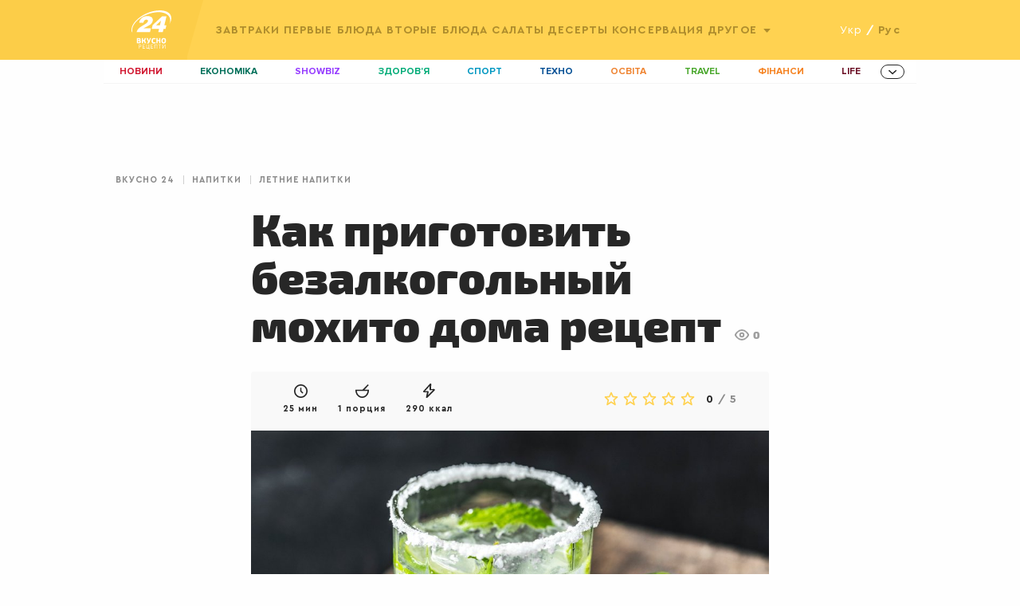

--- FILE ---
content_type: text/html;charset=UTF-8
request_url: https://recepty.24tv.ua/ru/recipe/bezalkogolnyj-mohito-recept-v-domashnih-usloviyah_id1083
body_size: 14695
content:





<!doctype html>
<html>
<head>
<meta charset="utf-8">
<link rel="preconnect" href="https://csi.gstatic.com">
<link rel="preconnect" href="https://pa.tns-ua.com">
<link rel="preconnect" href="https://source.mmi.bemobile.ua">
<link rel="preconnect" href="https://juke.mmi.bemobile.ua"/>
<link rel="preconnect" href="https://googleads.g.doubleclick.net"/>
<link rel="preconnect" href="https://securepubads.g.doubleclick.net"/> <meta http-equiv="x-ua-compatible" content="ie=edge">
<meta name="viewport" content="width=device-width,initial-scale=1,maximum-scale=1,user-scalable=no"/>
<base href="https://recepty.24tv.ua/" />
<script async src="https://cdn.onthe.io/io.js/O6trgEl3UXQ6"></script>
<script>
window._io_config = window._io_config || {};
window._io_config["0.2.0"] = window._io_config["0.2.0"] || [];
</script>
<script>
window._io_config["0.2.0"].push({
page_url: window.location.href,
page_url_canonical: "https://recepty.24tv.ua/recipe/bezalkoholnyi-mokhito-retsept-v-domashnikh-umovakh_id1082",
page_title: "Как приготовить безалкогольный мохито дома рецепт",
page_type: "article",
page_language: "ru",
article_authors: ["b.rybak"],
article_categories: ["Літні напої"],
article_subcategories: ["Літні напої",
"Напої"],
article_type: "Рецепти",
article_word_count: "94",
article_publication_date: "Вт, 28 июл 2020 10:20:50 +0300"
})
</script>
<title>Безалкогольный мохито – рецепт в домашних условиях</title>
<meta name="title" content="Безалкогольный мохито – рецепт в домашних условиях"/>
<meta name="description" content="Как приготовить безалкогольный мохито дома: рецепт. Пошаговое приготовление мохито без алкоголя дома. Рецепт безалкогольного мохито читайте на Смачно 24."/>
<meta property="og:title" content="Безалкогольный мохито – рецепт в домашних условиях"/>
<meta property="og:type" content="website"/>
<meta property="og:description" content="Как приготовить безалкогольный мохито дома: рецепт. Пошаговое приготовление мохито без алкоголя дома. Рецепт безалкогольного мохито читайте на Смачно 24."/>
<meta property="og:image" content="https://recepty.24tv.ua/resources/photos/recipe/640_DIR/202007/1082b873c0b7-953b-47fb-8fae-97ae6b5396c4.jpeg?1595850975000"/>
<meta property="og:url" content="https://recepty.24tv.ua/ru/recipe/bezalkogolnyj-mohito-recept-v-domashnih-usloviyah_id1083"/>
<link rel="canonical" href="https://recepty.24tv.ua/ru/recipe/bezalkogolnyj-mohito-recept-v-domashnih-usloviyah_id1083"/>
<link rel="alternate" href="https://recepty.24tv.ua/recipe/bezalkoholnyi-mokhito-retsept-v-domashnikh-umovakh_id1082" hreflang="uk" />
<link rel="alternate" href="https://recepty.24tv.ua/ru/recipe/bezalkogolnyj-mohito-recept-v-domashnih-usloviyah_id1083" hreflang="ru" />
<link rel="alternate" href="https://recepty.24tv.ua/ru/recipe/bezalkogolnyj-mohito-recept-v-domashnih-usloviyah_id1083" hreflang="x-default" />
<meta property="fb:admins" content="100002197865474" />
<meta property="fb:pages" content="185362598712950" />
<meta property="fb:app_id" content="162076994413491" />
<link rel="stylesheet" href="https://recepty.24tv.ua/js/libs/jquery.raty.css">
<link rel="stylesheet" href="https://recepty.24tv.ua/css/styles.min.css?1707763047670">
<style type="text/css">@font-face {font-family:Exo 2;font-style:normal;font-weight:300;src:url(/cf-fonts/s/exo-2/5.0.16/latin/300/normal.woff2);unicode-range:U+0000-00FF,U+0131,U+0152-0153,U+02BB-02BC,U+02C6,U+02DA,U+02DC,U+0304,U+0308,U+0329,U+2000-206F,U+2074,U+20AC,U+2122,U+2191,U+2193,U+2212,U+2215,U+FEFF,U+FFFD;font-display:swap;}@font-face {font-family:Exo 2;font-style:normal;font-weight:300;src:url(/cf-fonts/s/exo-2/5.0.16/vietnamese/300/normal.woff2);unicode-range:U+0102-0103,U+0110-0111,U+0128-0129,U+0168-0169,U+01A0-01A1,U+01AF-01B0,U+0300-0301,U+0303-0304,U+0308-0309,U+0323,U+0329,U+1EA0-1EF9,U+20AB;font-display:swap;}@font-face {font-family:Exo 2;font-style:normal;font-weight:300;src:url(/cf-fonts/s/exo-2/5.0.16/cyrillic-ext/300/normal.woff2);unicode-range:U+0460-052F,U+1C80-1C88,U+20B4,U+2DE0-2DFF,U+A640-A69F,U+FE2E-FE2F;font-display:swap;}@font-face {font-family:Exo 2;font-style:normal;font-weight:300;src:url(/cf-fonts/s/exo-2/5.0.16/latin-ext/300/normal.woff2);unicode-range:U+0100-02AF,U+0304,U+0308,U+0329,U+1E00-1E9F,U+1EF2-1EFF,U+2020,U+20A0-20AB,U+20AD-20CF,U+2113,U+2C60-2C7F,U+A720-A7FF;font-display:swap;}@font-face {font-family:Exo 2;font-style:normal;font-weight:300;src:url(/cf-fonts/s/exo-2/5.0.16/cyrillic/300/normal.woff2);unicode-range:U+0301,U+0400-045F,U+0490-0491,U+04B0-04B1,U+2116;font-display:swap;}@font-face {font-family:Exo 2;font-style:normal;font-weight:400;src:url(/cf-fonts/s/exo-2/5.0.16/latin-ext/400/normal.woff2);unicode-range:U+0100-02AF,U+0304,U+0308,U+0329,U+1E00-1E9F,U+1EF2-1EFF,U+2020,U+20A0-20AB,U+20AD-20CF,U+2113,U+2C60-2C7F,U+A720-A7FF;font-display:swap;}@font-face {font-family:Exo 2;font-style:normal;font-weight:400;src:url(/cf-fonts/s/exo-2/5.0.16/cyrillic/400/normal.woff2);unicode-range:U+0301,U+0400-045F,U+0490-0491,U+04B0-04B1,U+2116;font-display:swap;}@font-face {font-family:Exo 2;font-style:normal;font-weight:400;src:url(/cf-fonts/s/exo-2/5.0.16/latin/400/normal.woff2);unicode-range:U+0000-00FF,U+0131,U+0152-0153,U+02BB-02BC,U+02C6,U+02DA,U+02DC,U+0304,U+0308,U+0329,U+2000-206F,U+2074,U+20AC,U+2122,U+2191,U+2193,U+2212,U+2215,U+FEFF,U+FFFD;font-display:swap;}@font-face {font-family:Exo 2;font-style:normal;font-weight:400;src:url(/cf-fonts/s/exo-2/5.0.16/vietnamese/400/normal.woff2);unicode-range:U+0102-0103,U+0110-0111,U+0128-0129,U+0168-0169,U+01A0-01A1,U+01AF-01B0,U+0300-0301,U+0303-0304,U+0308-0309,U+0323,U+0329,U+1EA0-1EF9,U+20AB;font-display:swap;}@font-face {font-family:Exo 2;font-style:normal;font-weight:400;src:url(/cf-fonts/s/exo-2/5.0.16/cyrillic-ext/400/normal.woff2);unicode-range:U+0460-052F,U+1C80-1C88,U+20B4,U+2DE0-2DFF,U+A640-A69F,U+FE2E-FE2F;font-display:swap;}@font-face {font-family:Exo 2;font-style:normal;font-weight:500;src:url(/cf-fonts/s/exo-2/5.0.16/latin/500/normal.woff2);unicode-range:U+0000-00FF,U+0131,U+0152-0153,U+02BB-02BC,U+02C6,U+02DA,U+02DC,U+0304,U+0308,U+0329,U+2000-206F,U+2074,U+20AC,U+2122,U+2191,U+2193,U+2212,U+2215,U+FEFF,U+FFFD;font-display:swap;}@font-face {font-family:Exo 2;font-style:normal;font-weight:500;src:url(/cf-fonts/s/exo-2/5.0.16/vietnamese/500/normal.woff2);unicode-range:U+0102-0103,U+0110-0111,U+0128-0129,U+0168-0169,U+01A0-01A1,U+01AF-01B0,U+0300-0301,U+0303-0304,U+0308-0309,U+0323,U+0329,U+1EA0-1EF9,U+20AB;font-display:swap;}@font-face {font-family:Exo 2;font-style:normal;font-weight:500;src:url(/cf-fonts/s/exo-2/5.0.16/latin-ext/500/normal.woff2);unicode-range:U+0100-02AF,U+0304,U+0308,U+0329,U+1E00-1E9F,U+1EF2-1EFF,U+2020,U+20A0-20AB,U+20AD-20CF,U+2113,U+2C60-2C7F,U+A720-A7FF;font-display:swap;}@font-face {font-family:Exo 2;font-style:normal;font-weight:500;src:url(/cf-fonts/s/exo-2/5.0.16/cyrillic/500/normal.woff2);unicode-range:U+0301,U+0400-045F,U+0490-0491,U+04B0-04B1,U+2116;font-display:swap;}@font-face {font-family:Exo 2;font-style:normal;font-weight:500;src:url(/cf-fonts/s/exo-2/5.0.16/cyrillic-ext/500/normal.woff2);unicode-range:U+0460-052F,U+1C80-1C88,U+20B4,U+2DE0-2DFF,U+A640-A69F,U+FE2E-FE2F;font-display:swap;}@font-face {font-family:Exo 2;font-style:normal;font-weight:600;src:url(/cf-fonts/s/exo-2/5.0.16/cyrillic/600/normal.woff2);unicode-range:U+0301,U+0400-045F,U+0490-0491,U+04B0-04B1,U+2116;font-display:swap;}@font-face {font-family:Exo 2;font-style:normal;font-weight:600;src:url(/cf-fonts/s/exo-2/5.0.16/vietnamese/600/normal.woff2);unicode-range:U+0102-0103,U+0110-0111,U+0128-0129,U+0168-0169,U+01A0-01A1,U+01AF-01B0,U+0300-0301,U+0303-0304,U+0308-0309,U+0323,U+0329,U+1EA0-1EF9,U+20AB;font-display:swap;}@font-face {font-family:Exo 2;font-style:normal;font-weight:600;src:url(/cf-fonts/s/exo-2/5.0.16/cyrillic-ext/600/normal.woff2);unicode-range:U+0460-052F,U+1C80-1C88,U+20B4,U+2DE0-2DFF,U+A640-A69F,U+FE2E-FE2F;font-display:swap;}@font-face {font-family:Exo 2;font-style:normal;font-weight:600;src:url(/cf-fonts/s/exo-2/5.0.16/latin/600/normal.woff2);unicode-range:U+0000-00FF,U+0131,U+0152-0153,U+02BB-02BC,U+02C6,U+02DA,U+02DC,U+0304,U+0308,U+0329,U+2000-206F,U+2074,U+20AC,U+2122,U+2191,U+2193,U+2212,U+2215,U+FEFF,U+FFFD;font-display:swap;}@font-face {font-family:Exo 2;font-style:normal;font-weight:600;src:url(/cf-fonts/s/exo-2/5.0.16/latin-ext/600/normal.woff2);unicode-range:U+0100-02AF,U+0304,U+0308,U+0329,U+1E00-1E9F,U+1EF2-1EFF,U+2020,U+20A0-20AB,U+20AD-20CF,U+2113,U+2C60-2C7F,U+A720-A7FF;font-display:swap;}@font-face {font-family:Exo 2;font-style:normal;font-weight:700;src:url(/cf-fonts/s/exo-2/5.0.16/vietnamese/700/normal.woff2);unicode-range:U+0102-0103,U+0110-0111,U+0128-0129,U+0168-0169,U+01A0-01A1,U+01AF-01B0,U+0300-0301,U+0303-0304,U+0308-0309,U+0323,U+0329,U+1EA0-1EF9,U+20AB;font-display:swap;}@font-face {font-family:Exo 2;font-style:normal;font-weight:700;src:url(/cf-fonts/s/exo-2/5.0.16/latin/700/normal.woff2);unicode-range:U+0000-00FF,U+0131,U+0152-0153,U+02BB-02BC,U+02C6,U+02DA,U+02DC,U+0304,U+0308,U+0329,U+2000-206F,U+2074,U+20AC,U+2122,U+2191,U+2193,U+2212,U+2215,U+FEFF,U+FFFD;font-display:swap;}@font-face {font-family:Exo 2;font-style:normal;font-weight:700;src:url(/cf-fonts/s/exo-2/5.0.16/latin-ext/700/normal.woff2);unicode-range:U+0100-02AF,U+0304,U+0308,U+0329,U+1E00-1E9F,U+1EF2-1EFF,U+2020,U+20A0-20AB,U+20AD-20CF,U+2113,U+2C60-2C7F,U+A720-A7FF;font-display:swap;}@font-face {font-family:Exo 2;font-style:normal;font-weight:700;src:url(/cf-fonts/s/exo-2/5.0.16/cyrillic/700/normal.woff2);unicode-range:U+0301,U+0400-045F,U+0490-0491,U+04B0-04B1,U+2116;font-display:swap;}@font-face {font-family:Exo 2;font-style:normal;font-weight:700;src:url(/cf-fonts/s/exo-2/5.0.16/cyrillic-ext/700/normal.woff2);unicode-range:U+0460-052F,U+1C80-1C88,U+20B4,U+2DE0-2DFF,U+A640-A69F,U+FE2E-FE2F;font-display:swap;}@font-face {font-family:Exo 2;font-style:normal;font-weight:800;src:url(/cf-fonts/s/exo-2/5.0.16/latin/800/normal.woff2);unicode-range:U+0000-00FF,U+0131,U+0152-0153,U+02BB-02BC,U+02C6,U+02DA,U+02DC,U+0304,U+0308,U+0329,U+2000-206F,U+2074,U+20AC,U+2122,U+2191,U+2193,U+2212,U+2215,U+FEFF,U+FFFD;font-display:swap;}@font-face {font-family:Exo 2;font-style:normal;font-weight:800;src:url(/cf-fonts/s/exo-2/5.0.16/cyrillic/800/normal.woff2);unicode-range:U+0301,U+0400-045F,U+0490-0491,U+04B0-04B1,U+2116;font-display:swap;}@font-face {font-family:Exo 2;font-style:normal;font-weight:800;src:url(/cf-fonts/s/exo-2/5.0.16/vietnamese/800/normal.woff2);unicode-range:U+0102-0103,U+0110-0111,U+0128-0129,U+0168-0169,U+01A0-01A1,U+01AF-01B0,U+0300-0301,U+0303-0304,U+0308-0309,U+0323,U+0329,U+1EA0-1EF9,U+20AB;font-display:swap;}@font-face {font-family:Exo 2;font-style:normal;font-weight:800;src:url(/cf-fonts/s/exo-2/5.0.16/cyrillic-ext/800/normal.woff2);unicode-range:U+0460-052F,U+1C80-1C88,U+20B4,U+2DE0-2DFF,U+A640-A69F,U+FE2E-FE2F;font-display:swap;}@font-face {font-family:Exo 2;font-style:normal;font-weight:800;src:url(/cf-fonts/s/exo-2/5.0.16/latin-ext/800/normal.woff2);unicode-range:U+0100-02AF,U+0304,U+0308,U+0329,U+1E00-1E9F,U+1EF2-1EFF,U+2020,U+20A0-20AB,U+20AD-20CF,U+2113,U+2C60-2C7F,U+A720-A7FF;font-display:swap;}@font-face {font-family:Exo 2;font-style:normal;font-weight:900;src:url(/cf-fonts/s/exo-2/5.0.16/cyrillic/900/normal.woff2);unicode-range:U+0301,U+0400-045F,U+0490-0491,U+04B0-04B1,U+2116;font-display:swap;}@font-face {font-family:Exo 2;font-style:normal;font-weight:900;src:url(/cf-fonts/s/exo-2/5.0.16/latin/900/normal.woff2);unicode-range:U+0000-00FF,U+0131,U+0152-0153,U+02BB-02BC,U+02C6,U+02DA,U+02DC,U+0304,U+0308,U+0329,U+2000-206F,U+2074,U+20AC,U+2122,U+2191,U+2193,U+2212,U+2215,U+FEFF,U+FFFD;font-display:swap;}@font-face {font-family:Exo 2;font-style:normal;font-weight:900;src:url(/cf-fonts/s/exo-2/5.0.16/cyrillic-ext/900/normal.woff2);unicode-range:U+0460-052F,U+1C80-1C88,U+20B4,U+2DE0-2DFF,U+A640-A69F,U+FE2E-FE2F;font-display:swap;}@font-face {font-family:Exo 2;font-style:normal;font-weight:900;src:url(/cf-fonts/s/exo-2/5.0.16/latin-ext/900/normal.woff2);unicode-range:U+0100-02AF,U+0304,U+0308,U+0329,U+1E00-1E9F,U+1EF2-1EFF,U+2020,U+20A0-20AB,U+20AD-20CF,U+2113,U+2C60-2C7F,U+A720-A7FF;font-display:swap;}@font-face {font-family:Exo 2;font-style:normal;font-weight:900;src:url(/cf-fonts/s/exo-2/5.0.16/vietnamese/900/normal.woff2);unicode-range:U+0102-0103,U+0110-0111,U+0128-0129,U+0168-0169,U+01A0-01A1,U+01AF-01B0,U+0300-0301,U+0303-0304,U+0308-0309,U+0323,U+0329,U+1EA0-1EF9,U+20AB;font-display:swap;}</style>
<link rel="apple-touch-icon" sizes="180x180" href="https://recepty.24tv.ua/img/favicons/apple-touch-icon.png">
<link rel="icon" type="image/png" sizes="32x32" href="https://recepty.24tv.ua/img/favicons/favicon-32x32.png">
<link rel="icon" type="image/png" sizes="16x16" href="https://recepty.24tv.ua/img/favicons/favicon-16x16.png">
<link rel="manifest" href="https://recepty.24tv.ua/manifest.json">
<link rel="mask-icon" href="https://recepty.24tv.ua/img/favicons/safari-pinned-tab.svg" color="#b22631">
<meta name="theme-color" content="#ffffff">
<script>(function(w,d,s,l,i){w[l]=w[l]||[];w[l].push({'gtm.start':
new Date().getTime(),event:'gtm.js'});var f=d.getElementsByTagName(s)[0],
j=d.createElement(s),dl=l!='dataLayer'?'&l='+l:'';j.async=true;j.src=
'https://www.googletagmanager.com/gtm.js?id='+i+dl;f.parentNode.insertBefore(j,f);
})(window,document,'script','dataLayer','GTM-P6DFHTF');</script> <script src="https://recepty.24tv.ua/js/libs/advCore.js?1707763047670"></script>
<script src="https://recepty.24tv.ua/js/libs/vue.min.js?1707763047670"></script>
<link rel="preload" href="https://recepty.24tv.ua/fonts/Cera-pro/CeraPro-Medium.woff2" as="font" crossorigin>
<link rel="preload" href="https://recepty.24tv.ua/fonts/Exo-2/Exo2Black/Exo2Black.ttf" as="font" crossorigin>
<link rel="preload" href="https://recepty.24tv.ua/fonts/Cera-pro/CeraPro-Light.woff2" as="font" crossorigin>
<link rel="preload" href="https://recepty.24tv.ua/fonts/Cera-pro/CeraPro-Regular.woff2" as="font" crossorigin>
<link rel="preload" href="https://recepty.24tv.ua/fonts/Cera-pro/CeraPro-Black.ttf" as="font" crossorigin>
<link rel="preload" href="https://recepty.24tv.ua/fonts/Cera-pro/CeraPro-Bold.woff2" as="font" crossorigin>
<link rel="preload" href="https://recepty.24tv.ua/fonts/Exo-2/Exo2Regular/Exo2Regular.ttf" as="font" crossorigin>
<link rel="preload" href="https://recepty.24tv.ua/fonts/ProximaNovaBold/ProximaNova-Bold.ttf" as="font" crossorigin><script type="application/ld+json">
      {
          "@type":"Recipe",
          "@context": "http://schema.org",
          "mainEntityOfPage":true,
          "author":{
              "@type":"Organization",
              "url":"https://recepty.24tv.ua/",
              "name":"Рецепты 24"
          },
          "cookTime":"PT12M",
          "prepTime":"PT12M",
          "totalTime":"PT25M",
          "datePublished":"2020-07-28T10:20:50+03:00",
          "description":"Пошаговое приготовление мохито без алкоголя дома.",
          "image":"https://recepty.24tv.ua/resources/photos/recipe/1200x675_DIR/202007/1082b873c0b7-953b-47fb-8fae-97ae6b5396c4.jpeg?1595850975000",
          "recipeIngredient":[
                    " Газированная минеральная вода - 300 мл",
                    " Тростниковый сахар -  по вкусу",
                    "Лайм - 1 шт.",
                    "Мята - 10 г"
          ],
          "recipeInstructions":[
                 "Тщательно помойте свежие листья мяты и лайм. Просушите бумажным полотенцем и выложите мяту в бокал, а лайм нарежьте кусочками.",
                 "Добавляем в стакан колотый лед и газировку. Для напитка может подойти как обычная минеральная газированная вода, так и сладкая. Слегка примните мяту трубочкой, добавьте сахара и перемешайте. Приятного аппетита!"
          ],
          "recipeYield":"1 порция",
          "publisher":{
              "@type":"Organization",
              "logo":{
                  "@type":"ImageObject",
                  "url":"https://recepty.24tv.ua/img/favicons/favicon-32x32.png",
                  "width":32,
                  "height":32
              },
              "name":"Рецепты 24"
          },
          "recipeCategory":"Летние напитки",
          
          "keywords":"Летние напитки, Напитки, Напитки",
          "url":"https://recepty.24tv.ua/ru/recipe/bezalkogolnyj-mohito-recept-v-domashnih-usloviyah_id1083",
          "name":"Как приготовить безалкогольный мохито дома рецепт"
      }
</script>    <script src="https://cdn.gravitec.net/storage/449cf350fb8196e3b4a846391742d4b8/client.js" async></script>

       <script async custom-element="amp-auto-ads" src="https://cdn.ampproject.org/v0/amp-auto-ads-0.1.js"></script>

</head>
<body>

        <amp-auto-ads type="adsense"
                      data-ad-client="ca-pub-7139543902768075">
        </amp-auto-ads>

<noscript><iframe src="https://www.googletagmanager.com/ns.html?id=GTM-P6DFHTF"
                  height="0" width="0" style="display:none;visibility:hidden"></iframe></noscript><script>
    var dfpAdSlots = [];
</script>

<div id="catfish-desktop">
    <div id='div-gpt-ad-1683722321254-0' style='min-width: 970px; min-height: 90px;'></div>
</div>

<script>
    if (adCore.isLargerThan(1024)) {
        document.addEventListener("DOMContentLoaded", function () {
            adCore.defineDfpSlot({
                'name': '/56301415/24_recepty_desktop_catfish',
                'sizes': [[1, 1], [970, 90]],
                'id': 'div-gpt-ad-1683722321254-0',
                'targeting': [],
                'callback': function (e) {
                    if(!e.isEmpty){
                        const catfishStyle = {
                            position: 'fixed',
                            zIndex: '999999',
                            bottom: '0',
                            left: '0',
                            right: '0',
                            marginLeft: 'auto',
                            marginRight: 'auto',
                            width: '970px',
                            height: '90px',
                            display: 'block',
                            backgroundColor: 'black'
                        };
                        $('#catfish-desktop').css(catfishStyle);
                    }
                }
            });
            googletag.cmd.push(function () {
                googletag.display('div-gpt-ad-1683722321254-0');
            });
        });
    }
</script><script>
    if(adCore.isLargerThan(1200)) {
        adCore.defineDfpSlot({
            'name': '/56301415/smachno_branding',
            'sizes': [1, 1],
            'id': 'div-gpt-ad-1575877453658-0',
            'targeting': [
                
            ],
            'callback': function (e) {
                if(e.isEmpty && adCore.isLargerThan(1300)) {
                    adCore.defineDfpSlot({
                        'name': '/56301415/24tv_160x600_sticky_left',
                        'sizes': [[160, 600], [120, 600]],
                        'id': 'div-gpt-ad-1478690913385-0',
                        'targeting': [],
                        'callback': function (e) {
                        }
                    });
                    adCore.defineDfpSlot({
                        'name': '/56301415/24tv_160x600_sticky_rigth',
                        'sizes': [[160, 600], [120, 600]],
                        'id': 'div-gpt-ad-1478690913385-1',
                        'targeting': [],
                        'callback': function (e) {
                        }
                    });

                    googletag.cmd.push(function () {
                        googletag.display('div-gpt-ad-1478690913385-0');
                    });
                    googletag.cmd.push(function () {
                        googletag.display('div-gpt-ad-1478690913385-1');
                    });
                }
            }
        })
    }
</script>

<div id='div-gpt-ad-1575877453658-0' style='width:1px; height:1px; position: absolute;'>
    <script type='text/javascript'>
        if (adCore.isLargerThan(1200)) {
            googletag.cmd.push(function () {
                googletag.display('div-gpt-ad-1575877453658-0');
            });
        }
    </script>
</div>

<div class="grid-container" style="position:relative;">
    <div class="grid-x">
        <div class="small-12 column">
            <div class="bending_wrap" id="branding_wrap">
                <div class="left_brending"><a href="#"><img src="" alt=""/></a></div>
                <div class="right_brending"><a href="#"><img src="" alt=""/></a></div>
            </div>
        </div>
    </div>
</div>

<div class="grid-container">
    <div class="grid-x">
        <div class="small-12 column">
            <div id="google_branding_wrap">
                <div class="google_left_branding">
                    <div id='sticky_left'>
                        <div id='div-gpt-ad-1478690913385-0'></div>
                    </div>
                </div>
                <div class="google_right_branding">
                    <div id='sticky_right'>
                        <div id='div-gpt-ad-1478690913385-1'></div>
                    </div>
                </div>
            </div>
        </div>
    </div>
</div>

<script>
    function initMobileBranding(opt) {
        if (adCore.isSmallerThan(641)) {
            adCore.advDelayLoad(function () {
                adCore.defineDfpSlot({
                    "name": "/113579682/smachno_mobileBranding",
                    "sizes": [[1, 1], [2, 2], [1, 2]],
                    "id": "div-gpt-ad-1575877720027-0",
                    "targeting": opt.dfptargeting,
                    "callback": function (e) {
                        var showOverlayAdv = true;
                        if (!e.isEmpty) {
                            var branding = document.getElementById("mobile-branding");
                            if ((e.size[0] === 1 && e.size[1] === 1) || (e.size[0] === 2 && e.size[1] === 2)) {
                                hideMobileBrandingPlace();
                                dfpAdSlots['mobileBranding'] = e.slot;

                                branding.style.borderBottom = "3px solid #D11831";
                            }

                            if (e.size[0] === 2) {
                                document.addEventListener("stickyVideoBrandingEnd", function () {
                                    branding.style.display = "none";
                                    setTimeout(function () {
                                        document.removeEventListener('stickyVideoBrandingEnd', () => {
                                            console.log('event handled')
                                        });
                                        initMobileOverlay(showOverlayAdv);
                                        showOverlayAdv = false;
                                    }, 2000);
                                });

                                branding.style.top = "50px";
                            } else {
                                $(window).on('scroll', adCore.throttle(function () {
                                    if (window.scrollY > 300 && showOverlayAdv) {
                                        initMobileOverlay(showOverlayAdv);
                                        showOverlayAdv = false;
                                    }
                                }, 200));
                            }

                            if (e.size[0] === 1 && e.size[1] === 2) {
                                let contentWrapper = document.querySelector('.content');
                                let rightColPadding = window.getComputedStyle(contentWrapper).paddingTop.replace('px', '');

                                document.addEventListener("MobileBrandingSmallBannerShowed", function () {
                                    contentWrapper.style.paddingTop = 98 + rightColPadding * 1 + 'px';
                                    let brandingSmallWrapper = document.getElementById("mobileBrandingSmallBannerWrapper");
                                    if (brandingSmallWrapper != null) {
                                        brandingSmallWrapper.style.zIndex = '99';
                                        // brandingSmallWrapper.style.top = '50px';
                                    }
                                });
                                document.addEventListener("MobileBrandingSmallBannerClosed", function () {
                                    contentWrapper.style.paddingTop = rightColPadding + 'px';
                                });
                                // document.addEventListener("MobileBrandingBigBannerHidden", function () {
                                //     console.log("MobileBrandingBigBannerHidden");
                                // });
                            }
                        } else {
                            hideMobileBrandingPlace();
                            initMobileOverlay(showOverlayAdv);
                        }
                    }
                });

                googletag.cmd.push(function () {
                    googletag.display("div-gpt-ad-1575877720027-0");
                });
            });
        }

    }

    function hideMobileBrandingPlace() {
        var mobileBrandingPlace = document.getElementById('mobileBrandingPlace');
        if (mobileBrandingPlace !== null) {
            mobileBrandingPlace.style.display = 'none'
        }
    }

    function initMobileOverlay(showOverlayAdv) {
        if(!showOverlayAdv){
            return;
        }

        adCore.defineDfpSlot({
            'name': '/56301415/24tv_320x50_overlay',
            'sizes': [[320, 50], [300, 50], [1, 1], [320, 100]],
            'id': 'div-gpt-ad-1462973799897-0',
            'targeting': [

            ],
            'callback': function (e) {
                if(!e.isEmpty){
                    var styles = {
                        'display': 'block',
                        'width': e.size[0] + 'px',
                        'height': e.size[1] + 'px',
                        'left': '50%',
                        'margin-left': '-' + (e.size[0] / 2) + 'px',
                        'z-index': 9999999,
                        'bottom': '10px',
                    };
                    $('#mobile-banner-zone').css(styles);

                    if (e.size[0] === 1) {
                        $('.mobile-ad-close-btn').hide();
                        $('#mobile-banner-zone').hide();
                        $('#user-vote-trigger').css('bottom', '40px', 'important');
                    }
                }
            }
        });
        googletag.cmd.push(function () {
            googletag.display('div-gpt-ad-1462973799897-0');
        });
    }

</script>

<div id="mobile-branding">
    <div id="div-gpt-ad-1575877720027-0" style="width:1px; height:1px; position: absolute;"></div>
</div>

<div id="mobile-banner-zone">
    <div id='div-gpt-ad-1462973799897-0'>
        <script>
            googletag.cmd.push(function () {
                googletag.display('div-gpt-ad-1462973799897-0');
            });
        </script>
    </div>
    <div class="mobile-ad-close-btn"></div>
</div>

    <script>
        $(function () {
            $('.mobile-ad-close-btn').click(function () {
                $('#mobile-banner-zone').hide();
            });
        });
    </script>

<script>
    if (window.innerWidth < 640) {
        document.addEventListener("DOMContentLoaded", function () {
            let headerQuerySelector = 'header';

            if (document.getElementById('mobileBrandingPlace') === null) {
                let mobileBrandingWrapper = document.createElement('div');
                mobileBrandingWrapper.id = 'mobileBrandingPlace';
                mobileBrandingWrapper.style.zIndex = 9;
                document.querySelector('header').after(mobileBrandingWrapper)
            }

            window.mobileBrandingConfig = {
                mobileBrandingPlace: '#mobileBrandingPlace',
                headerHeight: 85,
                isHeaderSticky: true,
                headerQuerySelector: headerQuerySelector
            }

            var mobileBrandingTrigger = document.getElementById("mobileBrandingPlace") != null ? "mobileBrandingPlace" : "div-gpt-ad-1575877720027-0";
            adCore.advDelayLoad(function () {
                var opt = {};
                opt.dfptargeting = [];
                initMobileBranding(opt);
            }, mobileBrandingTrigger, '1px');
        })
    }
</script>



<header>
    <div class="top-header">
        <div class="grid-container">
            <div class="grid-x grid-padding-x">
                <div class="column small-12 cell">
                    <div>
                        <!-- Mobile gamburger menu -->
                        <div class="hide-show-menu-wrap">
                            <div class="hide-show-menu"></div>
                        </div>

                        <div class="logo">
                            <a href="https://recepty.24tv.ua/ru/" title="Рецепты 24" class="logo-medicine-ru"></a>
                            <a href="https://24tv.ua" class="logo24tv" title="Канал 24"></a>
                        </div>

                        <div class="main-nav">

                            <ul class="menu">

                                <!-- Choose language on mobile -->
                                <ul class="select-lang-mobile">

                                        <li>
                                            <a href="https://recepty.24tv.ua/recipe/bezalkoholnyi-mokhito-retsept-v-domashnikh-umovakh_id1082">укр</a>
                                        </li>
                                        <span>/</span>
                                        <li class="active">
                                            <span>рус</span>
                                        </li>

                                </ul>


                                        <li>
                                            <a href="https://recepty.24tv.ua/ru/recipe/zavtraki_c136/">
                                                Завтраки
                                            </a>
                                        </li>
                                        <li>
                                            <a href="https://recepty.24tv.ua/ru/recipe/pervye-bljuda_c5/">
                                                Первые блюда
                                            </a>
                                        </li>
                                        <li>
                                            <a href="https://recepty.24tv.ua/ru/recipe/vtorye-bljuda_c4/">
                                                Вторые блюда
                                            </a>
                                        </li>
                                        <li>
                                            <a href="https://recepty.24tv.ua/ru/recipe/salaty_c11/">
                                                Салаты
                                            </a>
                                        </li>
                                        <li>
                                            <a href="https://recepty.24tv.ua/ru/recipe/deserty_c6/">
                                                Десерты
                                            </a>
                                        </li>
                                        <li>
                                            <a href="https://recepty.24tv.ua/ru/recipe/konservaciya_c45/">
                                                Консервация
                                            </a>
                                        </li>


                                    <li class="dropdown">
                                        <span>Другое</span>
                                        <ul class="second-level">
                                                <li><a href="https://recepty.24tv.ua/ru/recipe/zakuski_c7/">Закуски</a></li>
                                                <li><a href="https://recepty.24tv.ua/ru/recipe/sousy_c12/">Соусы</a></li>
                                                <li><a href="https://recepty.24tv.ua/ru/recipe/vypechka_c29/">Выпечка</a></li>
                                                <li><a href="https://recepty.24tv.ua/ru/recipe/napitki_c30/">Напитки</a></li>
                                                <li><a href="https://recepty.24tv.ua/ru/recipe/prazdnichnye-bljuda_c182/">Праздничные блюда</a></li>
                                        </ul>
                                    </li>


                                <!-- Mobile categories -->
                                <ul class="mobile-categories">
                                    <p class="title">Категории рецептов</p>


                                            <li>
                                                <a href="https://recepty.24tv.ua/ru/recipe/zavtraki_c136/">
                                                    <img src="https://recepty.24tv.ua/img/category-reciepes-menu/first-courses.svg" alt="">
                                                    Завтраки
                                                </a>
                                            </li>


                                            <li>
                                                <a href="https://recepty.24tv.ua/ru/recipe/pervye-bljuda_c5/">
                                                    <img src="https://recepty.24tv.ua/img/category-reciepes-menu/first-courses.svg" alt="">
                                                    Первые блюда
                                                </a>
                                            </li>


                                            <li>
                                                <a href="https://recepty.24tv.ua/ru/recipe/vtorye-bljuda_c4/">
                                                    <img src="https://recepty.24tv.ua/img/category-reciepes-menu/first-courses.svg" alt="">
                                                    Вторые блюда
                                                </a>
                                            </li>


                                            <li>
                                                <a href="https://recepty.24tv.ua/ru/recipe/salaty_c11/">
                                                    <img src="https://recepty.24tv.ua/img/category-reciepes-menu/first-courses.svg" alt="">
                                                    Салаты
                                                </a>
                                            </li>


                                            <li>
                                                <a href="https://recepty.24tv.ua/ru/recipe/deserty_c6/">
                                                    <img src="https://recepty.24tv.ua/img/category-reciepes-menu/first-courses.svg" alt="">
                                                    Десерты
                                                </a>
                                            </li>


                                            <li>
                                                <a href="https://recepty.24tv.ua/ru/recipe/konservaciya_c45/">
                                                    <img src="https://recepty.24tv.ua/img/category-reciepes-menu/first-courses.svg" alt="">
                                                    Консервация
                                                </a>
                                            </li>

                                </ul>


                                <ul class="mobile-sub-sites-burger">
                                    <li>
                                        <a href="https://24tv.ua/" class="tv24">24 КАНАЛ</a>
                                    </li>
                                    <li>
                                        <a href="https://24tv.ua/techno/" class="techno">ТЕХНО</a>
                                    </li>
                                    <li>
                                        <a href="https://24tv.ua/lifestyle/" class="lifestyle">LIFESTYLE</a>
                                    </li>
                                    <li>
                                        <a href="https://24tv.ua/health/" class="health">ЗДОРОВ’Я</a>
                                    </li>
                                    <li>
                                        <a href="https://24tv.ua/sport/" class="sport">СПОРТ</a>
                                    </li>
                                    <li>
                                        <a href="https://24tv.ua/design/" class="design">ДИЗАЙН</a>
                                    </li>
                                    <li>
                                        <a href="https://24tv.ua/afisha/" class="afisha">Афіша</a>
                                    </li>
                                    <li>
                                        <a href="https://auto.24tv.ua/" class="auto">AUTO</a>
                                    </li>
                                    <li>
                                        <a href="https://24tv.ua/education/" class="education">ОСВІТА</a>
                                    </li>
                                    <li>
                                        <a href="https://likar.24tv.ua" class="likar">LIKAR</a>
                                    </li>
                                    <li>
                                        <a href="https://24tv.ua/family/" class="family">СІМ’Я</a>
                                    </li>
                                    <li>
                                        <a href="https://24tv.ua/poker/" class="poker">ПОКЕР</a>
                                    </li>
                                </ul>
                            </ul>

                            <div class="right">
                                <ul class="select-lang">

                                        <li>
                                            <a href="https://recepty.24tv.ua/recipe/bezalkoholnyi-mokhito-retsept-v-domashnikh-umovakh_id1082">укр</a>
                                        </li>
                                        <span>/</span>
                                        <li class="active">
                                            <span>рус</span>
                                        </li>

                                </ul>
                                    <div class="show-catalog">
                                    <div class="open-catalog-button">
                                        <img src="https://recepty.24tv.ua/img/catalog-icon.svg" alt="">
                                        КАТАЛОГ
                                    </div>
                                    <div class="all-catalog">
                                        <ul>
                                                    <li>
                                                            <a href="https://recepty.24tv.ua/ru/recipe/zavtraki_c136/">
                                                                Завтраки
                                                            </a>
                                                        </li>
                                                    <li>
                                                            <a href="https://recepty.24tv.ua/ru/recipe/pervye-bljuda_c5/">
                                                                    <div class="icon-wrap">
                                                                        <img src="https://recepty.24tv.ua/resources/photos/menu/19x17_DIR/201912/61488a86a-ee03-417e-b4aa-30188ec70eae.png?1580999285000">
                                                                    </div>
                                                                Первые блюда
                                                            </a>
                                                        </li>
                                                    <li>
                                                            <a href="https://recepty.24tv.ua/ru/recipe/vtorye-bljuda_c4/">
                                                                    <div class="icon-wrap">
                                                                        <img src="https://recepty.24tv.ua/resources/photos/menu/19x17_DIR/202002/261d2528d-0c95-468e-8245-0c35c3eb9441.png?1580999310000">
                                                                    </div>
                                                                Вторые блюда
                                                            </a>
                                                        </li>
                                                    <li>
                                                            <a href="https://recepty.24tv.ua/ru/recipe/salaty_c11/">
                                                                    <div class="icon-wrap">
                                                                        <img src="https://recepty.24tv.ua/resources/photos/menu/19x17_DIR/202001/4ba3e41a1-44ac-4839-ab81-41c6d2aa8800.png?1580999352000">
                                                                    </div>
                                                                Салаты
                                                            </a>
                                                        </li>
                                                    <li>
                                                            <a href="https://recepty.24tv.ua/ru/recipe/deserty_c6/">
                                                                    <div class="icon-wrap">
                                                                        <img src="https://recepty.24tv.ua/resources/photos/menu/19x17_DIR/201912/349d87caa-5615-4c68-86f2-a017d47e5c88.png?1581001282000">
                                                                    </div>
                                                                Десерты
                                                            </a>
                                                        </li>
                                                    <li>
                                                            <a href="https://recepty.24tv.ua/ru/recipe/konservaciya_c45/">
                                                                    <div class="icon-wrap">
                                                                        <img src="https://recepty.24tv.ua/resources/photos/menu/19x17_DIR/202001/192992bd0b-5cbd-4a5c-87b1-5348d8138e11.png?1580999671000">
                                                                    </div>
                                                                Консервация
                                                            </a>
                                                        </li>
                                                    <li>
                                                        <a href="https://recepty.24tv.ua/ru/recipe/zakuski_c7/">
                                                                    <div class="icon-wrap">
                                                                        <img src="https://recepty.24tv.ua/resources/photos/menu/19x17_DIR/202001/581c28899-3bec-4335-a2f9-17c9541e7936.png?1580999434000">
                                                                    </div>
                                                            Закуски
                                                        </a>
                                                    </li>
                                                    <li>
                                                        <a href="https://recepty.24tv.ua/ru/recipe/sousy_c12/">
                                                                    <div class="icon-wrap">
                                                                        <img src="https://recepty.24tv.ua/resources/photos/menu/19x17_DIR/201912/1456b5451d-9cc8-42c7-992f-4ee58474eefb.png?1580999485000">
                                                                    </div>
                                                            Соусы
                                                        </a>
                                                    </li>
                                                    <li>
                                                        <a href="https://recepty.24tv.ua/ru/recipe/vypechka_c29/">
                                                                    <div class="icon-wrap">
                                                                        <img src="https://recepty.24tv.ua/resources/photos/menu/19x17_DIR/201912/15f0c2d4db-58a2-4517-9b4e-fb738c358865.png?1580999604000">
                                                                    </div>
                                                            Выпечка
                                                        </a>
                                                    </li>
                                                    <li>
                                                        <a href="https://recepty.24tv.ua/ru/recipe/napitki_c30/">
                                                                    <div class="icon-wrap">
                                                                        <img src="https://recepty.24tv.ua/resources/photos/menu/19x17_DIR/202002/1691464287-3663-4cf4-968c-113a72caaff4.png?1581000986000">
                                                                    </div>
                                                            Напитки
                                                        </a>
                                                    </li>
                                                    <li>
                                                        <a href="https://recepty.24tv.ua/ru/recipe/prazdnichnye-bljuda_c182/">
                                                            Праздничные блюда
                                                        </a>
                                                    </li>
                                        </ul>
                                    </div>
                                </div>
                            </div>

                        </div>

                    </div>
                </div>
            </div>
        </div>
    </div>

    <nav class="subsite-links-wrapper" id="subsite-links-wrapper">
        <div class="grid-container">
            <div class="grid-x grid-padding-x">
                <div class="small-12 links-wrap">
                    <div class="subsite-links">
                        <ul>
                            <li>
                                <a href="https://24tv.ua/" title="Новини" target="_self" style="color : #D11831;">
                                    Новини
                                </a>
                            </li>
                            <li>
                                <a href="https://economy.24tv.ua/" title="Економіка" target="_self" style="color : #006F59;">
                                    Економіка
                                </a>
                            </li>
                            <li>
                                <a href="https://showbiz.24tv.ua/" title="Showbiz" target="_self" style="color : #953BFF;">
                                    Showbiz
                                </a>
                            </li>
                            <li>
                                <a href="https://healthy.24tv.ua/" title="Здоров'я" target="_self" style="color : #00AB77;">
                                    Здоров'я
                                </a>
                            </li>
                            <li>
                                <a href="https://sport.24tv.ua/" title="Спорт" target="_self" style="color : #0097C1;">
                                    Спорт
                                </a>
                            </li>
                            <li>
                                <a href="https://tech.24tv.ua/" title="Техно" target="_self" style="color : #045095;">
                                    Техно
                                </a>
                            </li>
                            <li>
                                <a href="https://education.24tv.ua/" title="Освіта" target="_self" style="color : #EF8533;">
                                    Освіта
                                </a>
                            </li>
                            <li>
                                <a href="https://travel.24tv.ua/" title="Travel " target="_self" style="color :  #4BA82E;">
                                    Travel
                                </a>
                            </li>
                            <li>
                                <a href="https://financy.24tv.ua/" title="Фінанси" target="_self" style="color : #F58220;">
                                    Фінанси
                                </a>
                            </li>
                            <li>
                                <a href="https://life.24tv.ua" title="Life" target="_self" style="color : #690B22;">
                                    Life
                                </a>
                            </li>
                            <li>
                                <a href="https://kyivnews.24tv.ua/" title="Київ" target="_self" style="color : #D11831;">
                                    Київ
                                </a>
                            </li>
                            <li id="subsiteDropdown" class="dropdown">
                                <ul>
                                    <li>
                                        <a href="https://healthy.24tv.ua/" title="Здоров'я" target="_self" style="color : #00AB77;">
                                            Здоров'я
                                        </a>
                                    </li>
                                    <li>
                                        <a href="https://sport.24tv.ua/" title="Спорт" target="_self" style="color : #0097C1;">
                                            Спорт
                                        </a>
                                    </li>
                                    <li>
                                        <a href="https://tech.24tv.ua/" title="Техно" target="_self" style="color : #045095;">
                                            Техно
                                        </a>
                                    </li>
                                    <li>
                                        <a href="https://education.24tv.ua/" title="Освіта" target="_self" style="color : #EF8533;">
                                            Освіта
                                        </a>
                                    </li>
                                    <li>
                                        <a href="https://travel.24tv.ua/" title="Travel " target="_self" style="color :  #4BA82E;">
                                            Travel
                                        </a>
                                    </li>
                                    <li>
                                        <a href="https://financy.24tv.ua/" title="Фінанси" target="_self" style="color : #F58220;">
                                            Фінанси
                                        </a>
                                    </li>
                                    <li>
                                        <a href="https://life.24tv.ua" title="Life" target="_self" style="color : #690B22;">
                                            Life
                                        </a>
                                    </li>
                                    <li>
                                        <a href="https://kyivnews.24tv.ua/" title="Київ" target="_self" style="color : #D11831;">
                                            Київ
                                        </a>
                                    </li>
                                    <li>
                                        <a href="https://lviv.24tv.ua/" title="Львів" target="_self" style="color : #D11831;">
                                            Львів
                                        </a>
                                    </li>
                                    <li>
                                        <a href="https://house.24tv.ua/" title="Дім" target="_self" style="color : #8A203E;">
                                            Дім
                                        </a>
                                    </li>
                                    <li>
                                        <a href="https://idea.24tv.ua/" title="Ідеї" target="_self" style="color : #009DE0;">
                                            Ідеї
                                        </a>
                                    </li>
                                    <li>
                                        <a href="https://agro.24tv.ua/" title="Агро" target="_self" style="color : #65AC1E;">
                                            Агро
                                        </a>
                                    </li>
                                    <li>
                                        <a href="https://innovation.24tv.ua/" title="Інновації" target="_self" style="color : #FFD831;">
                                            Інновації
                                        </a>
                                    </li>
                                    <li>
                                        <a href="https://men.24tv.ua/" title="Men" target="_self" style="color : #010101;">
                                            Men
                                        </a>
                                    </li>
                                    <li>
                                        <a href="https://realestate.24tv.ua/" title="Нерухомість" target="_self" style="color : #236051 ;">
                                            Нерухомість
                                        </a>
                                    </li>
                                    <li>
                                        <a href="https://zbirna.24tv.ua/" title="Збірна" target="_self" style="color : #FFD500;">
                                            Збірна
                                        </a>
                                    </li>
                                    <li>
                                        <a href="https://active.24tv.ua/" title="Актив" target="_self" style="color : #E2402C;">
                                            Актив
                                        </a>
                                    </li>
                                    <li>
                                        <a href="https://korisno.24tv.ua/" title="Корисно" target="_self" style="color : #169966;">
                                            Корисно
                                        </a>
                                    </li>
                                    <li>
                                        <a href="https://fun.24tv.ua/" title="Розваги" target="_self" style="color : #1B0A35;">
                                            Розваги
                                        </a>
                                    </li>
                                    <li>
                                        <a href="https://games.24tv.ua/" title="Games" target="_self" style="color : #6A097D;">
                                            Games
                                        </a>
                                    </li>
                                    <li>
                                        <a href="https://investment.24tv.ua/" title="Інвестиції" target="_self" style="color : #3D803D;">
                                            Інвестиції
                                        </a>
                                    </li>
                                    <li>
                                        <a href="https://design.24tv.ua/" title="Дизайн" target="_self" style="color : #FF6F61;">
                                            Дизайн
                                        </a>
                                    </li>
                                    <li>
                                        <a href="https://poker.24tv.ua/" title="Покер" target="_self" style="color : #000;">
                                            Покер
                                        </a>
                                    </li>
                                    <li>
                                        <a href="https://auto.24tv.ua/" title="Auto" target="_self" style="color : #212C3B;">
                                            Auto
                                        </a>
                                    </li>
                                    <li>
                                        <a href="https://simya.24tv.ua/" title="Сім'я" target="_self" style="color : #FFA065;">
                                            Сім'я
                                        </a>
                                    </li>
                                    <li>
                                        <a href="https://likar.24tv.ua/" title="Likar" target="_self" style="color : #00AB77;">
                                            Likar
                                        </a>
                                    </li>
                                    <li>
                                        <a href="https://health.24tv.ua/" title="Новини здоров'я" target="_self" style="color : #00AB77;">
                                            Новини здоров'я
                                        </a>
                                    </li>
                                    <li>
                                        <a href="https://radio.24tv.ua/" title="Радіо" target="_self" style="color : #D11831;">
                                            Радіо
                                        </a>
                                    </li>
                                    <li>
                                        <a href="https://krasa.24tv.ua/" title="Краса" target="_self" style="color : #B9DCD2;">
                                            Краса
                                        </a>
                                    </li>
                                    <li>
                                        <a href="https://kino.24tv.ua/" title="Кіно" target="_self" style="color : #000000;">
                                            Кіно
                                        </a>
                                    </li>
                                    <li>
                                        <a href="https://lifestyle.24tv.ua/" title="Lifestyle" target="_self" style="color : #df3939;">
                                            Lifestyle
                                        </a>
                                    </li>
                                    <li>
                                        <a href="https://fashion.24tv.ua/" title="Fashion" target="_self" style="color : #262626;">
                                            Fashion
                                        </a>
                                    </li>
                                    <li>
                                        <a href="https://traditions.24tv.ua/" title="Традиції" target="_self" style="color : #FF0000;">
                                            Традиції
                                        </a>
                                    </li>
                                    <li>
                                        <a href="https://pets.24tv.ua/" title="Pets" target="_self" style="color : #E38770;">
                                            Pets
                                        </a>
                                    </li>
                                </ul>
                            </li>
                        </ul>
                    </div>
                    <div id="moreLinks" class="more-links">
                        <svg width="12" height="7" viewBox="0 0 12 7" fill="none" xmlns="http://www.w3.org/2000/svg">
                            <path d="M0.83745 1.68873L1.93918 0.677734L6.06326 4.48614L10.1873 0.677734L11.2891 1.68873L6.06326 6.48419L0.83745 1.68873Z"></path>
                        </svg>
                    </div>
                </div>
            </div>
        </div>
    </nav>
</header>
        <div class="content">
            
<div class="breadcrumbs-hide" itemscope itemtype="http://schema.org/BreadcrumbList">
                <span itemprop="itemListElement" itemscope itemtype="http://schema.org/ListItem">
                <a href="/ru/" itemprop="item">
                    <meta itemprop="position" content="1"/>
                    <span itemprop="name">Вкусно 24</span>
                </a>
            </span>
            <span itemprop="itemListElement" itemscope itemtype="http://schema.org/ListItem">
                <a href="/ru/recipe/napitki_c30/" itemprop="item">
                    <meta itemprop="position" content="2"/>
                    <span itemprop="name">Напитки</span>
                </a>
            </span>
            <span itemprop="itemListElement" itemscope itemtype="http://schema.org/ListItem">
                <a href="/ru/recipe/letnie-napitki_c104/" itemprop="item">
                    <meta itemprop="position" content="3"/>
                    <span itemprop="name">Летние напитки</span>
                </a>
            </span>
            <span itemprop="itemListElement" itemscope itemtype="http://schema.org/ListItem">
                <meta itemprop="position" content="4"/>
                <span itemprop="name">Как приготовить безалкогольный мохито дома рецепт</span>
            </span>
</div>

<div class="breadcrumps">
    <div class="grid-container">
        <div class="grid-x grid-padding-x">
            <div class="small-12 cell">
                <ul>
                                                <li><a href="/ru/">Вкусно 24</a></li>
                            <li><a href="/ru/recipe/napitki_c30/">Напитки</a></li>
                            <li><a href="/ru/recipe/letnie-napitki_c104/">Летние напитки</a></li>
                </ul>
            </div>
        </div>
    </div>
</div>

<div class="dish-item-wrapper">

    <div data-io-article-url="https://recepty.24tv.ua/ru/recipe/bezalkogolnyj-mohito-recept-v-domashnih-usloviyah_id1083">

        <article>

            <section class="title">
                <div class="grid-container">
                    <div class="grid-x grid-padding-x category-top">
                        <div class="large-8 medium-12 large-offset-2 cell">
                            <h1>
                                Как приготовить безалкогольный мохито дома рецепт
                                <span class="view gray">
                                    <img src="https://recepty.24tv.ua/img/eye-gray.svg" alt="">
                                    <span id="views-counter">-</span>
                                </span>
                            </h1>
                        </div>
                    </div>
                </div>
            </section>

<section class="general-info-wrap">
    <div class="grid-container">
        <div class="grid-x grid-padding-x category-top">
            <div class="large-8 medium-12 large-offset-2 cell">
                <div class="general-info">
                    <div>
                                                <p>
                            <img src="https://recepty.24tv.ua/img/clock-icon.svg" alt="">
                                25 мин
                        </p>

                        <p>
                            <img src="https://recepty.24tv.ua/img/portion-icon.svg" alt="">1 порция
                        </p>
                        <p>
                            <img src="https://recepty.24tv.ua/img/calories-icon.svg" alt="">290 ккал
                        </p>



                    </div>
                    <div id="recipeVote" class="rating-wrap">
                        <div class="rating">
                            <div id="recipeTopStar"></div>
                        </div>
                        <div class="rating-in-number">
                            <span>
                                <span id="recipeRatingTopScore" class="currnet">0</span>
                                /
                                <span>5</span>
                            </span>
                        </div>
                    </div>
                </div>
            </div>
        </div>
    </div>
</section>

<section class="main-info">
    <div class="grid-container">
        <div class="grid-x grid-padding-x">
            <div class="large-8 medium-12 large-offset-2 cell">
                    <img alt="Безалкогольный мохито – рецепт в домашних условиях" src="/resources/photos/recipe/1200x675_DIR/202007/1082b873c0b7-953b-47fb-8fae-97ae6b5396c4.jpeg?1595850975000">

<style>
    @media (max-width: 640px) {
        #mobileBrandingPlace {
            padding-bottom: 56.21%;
            z-index: 9
        }
    }
</style>

<div class="mobileBrandingPlace" id="mobileBrandingPlace"></div>
                <div id="summaryContainer" class="margin">
                        <p><em>Рецепт безалкогольного мохито/Смачно2</em>4</p> 
<p><strong>Смачно 24 </strong>предлагает вам приготовить очень вкусный летний напиток без алкоголя. Мохито – прохладительный напиток, который известен своим свежим вкусом с кислинкой. Традиционно мохито готовят с ромом, но и без алкоголя этот коктейль очень вкусный.</p>
                </div>
            </div>
        </div>
    </div>
</section><div class="brake-render" style="height: 0; opacity: 0;">
    <script data-cfasync="false">
        var brakeRender = document.getElementsByClassName('brake-render');
        for (var brakeRenderElement of brakeRender) {
            brakeRenderElement.remove();
        }
    </script>
</div>

                <section class="adv-wrap" >
                    <div class="grid-container">
                        <div class="grid-x grid-padding-x">
                            <div class="large-8 medium-12 large-offset-2 cell">
                                <div class="padding">
                                    <div class="margin">
                                        <div id="withinNewsTextSecondBanner">
    <div id='div-gpt-ad-1683721764493-0'></div><div id='div-gpt-ad-1683722018503-0'></div>
</div>

<script>
    adCore.advDelayLoad(function () {
        var slotId;
        var slotSize;
        var wrapperId;

        if(window.innerWidth < 640){
            slotId = "/56301415/24_recepty_mobile_afterNews";
            slotSize = [300, 250];
            wrapperId = "div-gpt-ad-1683722018503-0";
        } else {
            slotId = "/56301415/24_recepty_desktop_afterNews";
            slotSize = [600, 300];
            wrapperId = "div-gpt-ad-1683721764493-0";
        }

        adCore.defineDfpSlot({
            "name": slotId,
            "sizes": slotSize,
            "id": wrapperId,
            "targeting": [],
            "callback": function (e) {}
        });

        var wrapperNode = document.getElementById(wrapperId);
        if(window.innerWidth < 640){
            googletag.cmd.push(function() { googletag.display("div-gpt-ad-1683722018503-0"); });
            wrapperNode.setAttribute("style","width: 300px; height: 250px;")

        } else {
            googletag.cmd.push(function() { googletag.display("div-gpt-ad-1683721764493-0"); });
            wrapperNode.setAttribute("style","width: 600px; height: 300px;")
        }

    }, "withinNewsTextSecondBanner");
</script>
                                    </div>
                                </div>
                            </div>
                        </div>
                    </div>
                </section>

<section class="ingredients-wrap">
    <div class="grid-container">
        <div class="grid-x grid-padding-x">
            <div class="large-8 medium-12 large-offset-2 cell">
                <div class="margin">
                    <h3>Ингредиенты</h3>
                            <div class="ingredients">
                                <div class="ingridient-name">
                                    для напитка
                                </div>
                                <ul>
                                             <li>
                                                    <p class="inactive">
                                                         Газированная минеральная вода
                                                    </p>
                                                 <span></span>
                                                 <p>300 мл</p>
                                             </li>
                                             <li>
                                                    <p class="inactive">
                                                         Тростниковый сахар
                                                    </p>
                                                 <span></span>
                                                 <p> по вкусу</p>
                                             </li>
                                             <li>
                                                    <p class="inactive">
                                                        Лайм
                                                    </p>
                                                 <span></span>
                                                 <p>1 шт.</p>
                                             </li>
                                             <li>
                                                    <p class="inactive">
                                                        Мята
                                                    </p>
                                                 <span></span>
                                                 <p>10 г</p>
                                             </li>
                                </ul>
                            </div>
                </div>
            </div>
        </div>
    </div>
</section>
    <section class="recipe-wrap">
        <div class="grid-container">
            <div class="grid-x grid-padding-x">
                <div class="large-8 medium-12 large-offset-2 cell">
                    <div class="margin">
                        <h3>Рецепт приготовления</h3>
                        <div class="recipe-item"> 
 <p>1</p> 
 <p>Тщательно помойте свежие листья мяты и лайм. Просушите бумажным полотенцем и выложите мяту в бокал, а лайм нарежьте кусочками.</p> 
 <p>2</p> 
 <p>Добавляем в стакан колотый лед и газировку. Для напитка может подойти как обычная минеральная газированная вода, так и сладкая. Слегка примните мяту трубочкой, добавьте сахара и перемешайте. Приятного аппетита!</p> 
</div>
                    </div>
                </div>
            </div>
        </div>
    </section>


        </article>

    </div>

        <section class="adv-wrap" >
            <div class="grid-container">
                <div class="grid-x grid-padding-x">
                    <div class="large-12 medium-12 cell">
                        <div class="padding">
<script async src="https://securepubads.g.doubleclick.net/tag/js/gpt.js"></script>
<div class="margin text-center">
<div id='div-gpt-ad-1584440100520-0' style="display: none">
    <script type='text/javascript'>
        if(adCore.isLargerThan(1200)) {
            adCore.advDelayLoad(function () {
                adCore.defineDfpSlot({
                    'name': '/56301415/24tv_600x300_Smachno',
                    'sizes': [600, 300],
                    'id': 'div-gpt-ad-1584440100520-0',
                    'targeting': [],
                    'callback': function (e) {

                    }
                });

                googletag.cmd.push(function () {
                    googletag.display('div-gpt-ad-1584440100520-0');
                    document.getElementById("div-gpt-ad-1584440100520-0").style.display = "block";
                });

            });
        }
    </script>
</div>

<div id='div-gpt-ad-1584440798402-0' style="display: none">
    <script type='text/javascript'>
        if(adCore.isSmallerThan(641)) {
            adCore.advDelayLoad(function () {
                adCore.defineDfpSlot({
                    'name': '/56301415/24tv_mobile_300x250_Smachno',
                    'sizes': [300, 250],
                    'id': 'div-gpt-ad-1584440798402-0',
                    'targeting': [],
                    'callback': function (e) {

                    }
                });

                googletag.cmd.push(function() {
                    googletag.display('div-gpt-ad-1584440798402-0');
                    document.getElementById("div-gpt-ad-1584440798402-0").style.display = "block";
                });

            });
        }
    </script>
</div>
</div>


                        </div>
                    </div>
                </div>
            </div>
        </section>

    <section class="advices-wrap" >
        <div class="grid-container">
            <div class="grid-x grid-padding-x">
                <div class="large-8 medium-12 large-offset-2 cell">
                    <div class="padding">
                        <div class="margin">
                            <div class="label-wrap">
                                    <a href="/ru/recipe/letnie-napitki_c104/" class="label">Летние напитки</a>
                                    <a href="/ru/recipe/napitki_c30/" class="label">Напитки</a>
                            </div>
                        </div>
                    </div>
                </div>
            </div>
        </div>
    </section>

<section class="share-wrap">
    <div class="grid-container">
        <div class="grid-x grid-padding-x">
            <div class="small-12 cell">
                <div class="share">

                    <div class="soc-share">
                                                <p>ПОДЕЛИТЬСЯ В СОЦ-СЕТЯХ: </p>
                        <div>
                            <a href="https://www.facebook.com/sharer/sharer.php?u=https://recepty.24tv.ua/ru/recipe/bezalkogolnyj-mohito-recept-v-domashnih-usloviyah_id1083" target="_blank" class="facebook-share"></a>
                            <a href="https://twitter.com/intent/tweet?url=https://recepty.24tv.ua/ru/recipe/bezalkogolnyj-mohito-recept-v-domashnih-usloviyah_id1083&text=Как приготовить безалкогольный мохито дома рецепт&original_referer=https://recepty.24tv.ua/ru/recipe/bezalkogolnyj-mohito-recept-v-domashnih-usloviyah_id1083" class="twitter-share"></a>
                        </div>
                    </div>

                    <div id="recipeVote" class="rating-wrap">
                        <p>ОЦЕНИТЕ РЕЦЕПТ:</p>
                        <div>
                            <div class="rating">
                                <div id="recipeStar"></div>
                            </div>
                            <div class="rating-in-number">
                                <span>
                                    <span id="recipeRatingScore" class="currnet">0</span>
                                    /
                                    <span>5</span>
                                </span>
                            </div>
                        </div>
                    </div>

                </div>
            </div>
        </div>
    </div>
</section>
            <section class="adv-wrap" >
                <div class="grid-container">
                    <div class="grid-x grid-padding-x">
                        <div class="large-12 medium-12 cell">
                            <div class="padding">
<!-- <script async src="https://securepubads.g.doubleclick.net/tag/js/gpt.js"></script>

<div id='div-gpt-ad-1584440261665-0' style="display: none">
    <script type='text/javascript'>
        if(adCore.isLargerThan(1200)) {
            adCore.advDelayLoad(function () {
                adCore.defineDfpSlot({
                    'name': '/56301415/24tv_970x90_Smachno',
                    'sizes': [970, 90],
                    'id': 'div-gpt-ad-1584440261665-0',
                    'targeting': [],
                    'callback': function (e) {

                    }
                });

                googletag.cmd.push(function () {
                    googletag.display('div-gpt-ad-1584440261665-0');
                    document.getElementById("div-gpt-ad-1584440261665-0").style.display = "block";
                });

            });
        }
    </script>
</div>

<div id='div-gpt-ad-1584441004653-0' style="display: none">
    <script type='text/javascript'>
        if(adCore.isSmallerThan(641)) {
            adCore.advDelayLoad(function () {
                adCore.defineDfpSlot({
                    'name': '/56301415/24tv_mobile_320x50_Smachno',
                    'sizes': [320, 50],
                    'id': 'div-gpt-ad-1584441004653-0',
                    'targeting': [],
                    'callback': function (e) {

                    }
                });

                googletag.cmd.push(function() {
                    googletag.display('div-gpt-ad-1584441004653-0');
                    document.getElementById("div-gpt-ad-1584441004653-0").style.display = "block";
                });

            });
        }
    </script>
</div> -->                            </div>
                        </div>
                    </div>
                </div>
            </section>


</div>

<section class="news">

    <div class="grid-container">
        <div class="grid-x grid-padding-x">
            <div class="small-12 cell">
                <h2>Новости кулинарии</h2>
            </div>
        </div>
    </div>

    <div class="grid-container">
        <div class="grid-x grid-padding-x top-cards">

                <div class="medium-4 small-12 cell">
                    <div class="news-card card">
                        <div class="card-bg black-ops" style="background: url('/resources/photos/news/480x390_DIR/202010/240da22eb71-3b67-466d-91b7-f7843a666136.jpg?1603890909000') no-repeat center"></div>
                        <div class="card-descr">
                            <div class="top">
                                <a href="https://recepty.24tv.ua/ru/news/oformlenie-sladkogo-stola-na-hjellouin-idei-foto_id241" class="title">
                                    <p>
                                        Идеи для оформления сладкого стола на Хэллоуин 2020
                                    </p>
                                </a>
                            </div>

                            <div class="bottom">
                                    <a href="/ru/news/top_c139/" class="label">Интересные подборки</a>
                            </div>
                        </div>
                    </div>
                </div>
                <div class="medium-4 small-12 cell">
                    <div class="news-card card">
                        <div class="card-bg black-ops" style="background: url('/resources/photos/news/480x390_DIR/202010/238269dfcb9-c7ba-475b-8b61-0fd968be4ee4.jpg?1602238948000') no-repeat center"></div>
                        <div class="card-descr">
                            <div class="top">
                                <a href="https://recepty.24tv.ua/ru/news/hjellouin-oformlenie-napitkov-foto-varianty-idei_id239" class="title">
                                    <p>
                                        Идеи для оформления напитков на Хэллоуин 2020
                                    </p>
                                </a>
                            </div>

                            <div class="bottom">
                                    <a href="/ru/news/top_c139/" class="label">Интересные подборки</a>
                            </div>
                        </div>
                    </div>
                </div>
                <div class="medium-4 small-12 cell">
                    <div class="news-card card">
                        <div class="card-bg black-ops" style="background: url('/resources/photos/news/480x390_DIR/201912/27bfb2de51-90fe-4b3d-b5e8-11eecca82536.png?1578560129000') no-repeat center"></div>
                        <div class="card-descr">
                            <div class="top">
                                <a href="https://recepty.24tv.ua/ru/news/chto-podarit-shef-povaru-na-rozhdestvo-varianty-s-foto_id28" class="title">
                                    <p>
                                        Что подарить шеф-повару: варианты с фото
                                    </p>
                                </a>
                            </div>

                            <div class="bottom">
                                    <a href="/ru/news/top_c139/" class="label">Интересные подборки</a>
                            </div>
                        </div>
                    </div>
                </div>
                <div class="medium-4 small-12 cell">
                    <div class="news-card card">
                        <div class="card-bg black-ops" style="background: url('/resources/photos/news/480x390_DIR/202009/230e7a96e38-7864-4703-837f-17e1eebcac0a.jpg?1600246767000') no-repeat center"></div>
                        <div class="card-descr">
                            <div class="top">
                                <a href="https://recepty.24tv.ua/ru/news/inzhir-polza-vred-kak-pravilno-vybirat-inzhir-est_id231" class="title">
                                    <p>
                                        Все об инжире: польза, вред, как выбирать и есть
                                    </p>
                                </a>
                            </div>

                            <div class="bottom">
                                    <a href="/ru/news/pro-produkt_c133/" class="label">Про продукт</a>
                            </div>
                        </div>
                    </div>
                </div>
                <div class="medium-4 small-12 cell">
                    <div class="news-card card">
                        <div class="card-bg black-ops" style="background: url('/resources/photos/news/480x390_DIR/202004/124a34d5f23-7fa4-4dbf-a22e-26e77f86a610.jpg?1586163138000') no-repeat center"></div>
                        <div class="card-descr">
                            <div class="top">
                                <a href="https://recepty.24tv.ua/ru/news/kak-zavarivat-kofe-v-chashke-v-voronke-kofe-po-irlandski-doma_id125" class="title">
                                    <p>
                                        Как приготовить вкусный кофе без турки и кофеварки дома: рецепт
                                    </p>
                                </a>
                            </div>

                            <div class="bottom">
                            </div>
                        </div>
                    </div>
                </div>
                <div class="medium-4 small-12 cell">
                    <div class="news-card card">
                        <div class="card-bg black-ops" style="background: url('/resources/photos/news/480x390_DIR/202009/234cbcd2fb5-4b23-4c02-92b9-204247cefadf.jpg?1600679332000') no-repeat center"></div>
                        <div class="card-descr">
                            <div class="top">
                                <a href="https://recepty.24tv.ua/ru/news/novoe-shkolnoe-pitanie-evgenij-klopotenko-recepty_id235" class="title">
                                    <p>
                                        Новое школьное питание Клопотенко: новые блюда в меню
                                    </p>
                                </a>
                            </div>

                            <div class="bottom">
                                    <a href="/ru/news/le-cordon-bleu_c90/" class="label">Le Cordon Bleu</a>
                            </div>
                        </div>
                    </div>
                </div>


        </div>
    </div>

</section>



 
        </div>

<footer>
    <div class="grid-container">
        
        <div class="grid-x grid-padding-x top-links hide-for-small-only">

                                <div class="medium-3 cell">
                        <ul>
                            <li class="title">
                                <a href="https://recepty.24tv.ua/ru/recipe/pervye-bljuda_c5/">
                                    Первые блюда
                                <span>38</span>
                                </a>
                            </li>
                                    <li><a href="https://recepty.24tv.ua/ru/recipe/ovoshhnye-supy_c26/">Овощные супы</a></li>
                                    <li><a href="https://recepty.24tv.ua/ru/recipe/krem-supy_c27/">Крем-супы</a></li>
                                    <li><a href="https://recepty.24tv.ua/ru/recipe/holodnye-supy_c96/">Холодные супы</a></li>
                        </ul>
                    </div>
                    <div class="medium-3 cell">
                        <ul>
                            <li class="title">
                                <a href="https://recepty.24tv.ua/ru/recipe/vtorye-bljuda_c4/">
                                    Вторые блюда
                                <span>141</span>
                                </a>
                            </li>
                                    <li><a href="https://recepty.24tv.ua/ru/recipe/kashi_c8/">Каши</a></li>
                                    <li><a href="https://recepty.24tv.ua/ru/recipe/holodnye-bljuda_c20/">Холодные блюда</a></li>
                                    <li><a href="https://recepty.24tv.ua/ru/recipe/garniry-iz-ovoshhej_c22/">Гарниры из овощей</a></li>
                                    <li><a href="https://recepty.24tv.ua/ru/recipe/golubcy_c196/">Голубцы</a></li>
                        </ul>
                    </div>
                    <div class="medium-3 cell">
                        <ul>
                            <li class="title">
                                <a href="https://recepty.24tv.ua/ru/recipe/kuhni-mira_c31/">
                                    Кухни мира
                                <span>159</span>
                                </a>
                            </li>
                                    <li><a href="https://recepty.24tv.ua/ru/recipe/ukrainskaya-kuhnya_c51/">Украинская кухня</a></li>
                                    <li><a href="https://recepty.24tv.ua/ru/recipe/francuzskaya-kuhnya_c56/">Французская кухня</a></li>
                                    <li><a href="https://recepty.24tv.ua/ru/recipe/italyanskaya-kuhnya_c64/">Итальянская кухня</a></li>
                        </ul>
                    </div>
                    <div class="medium-3 cell">
                        <ul>
                            <li class="title">
                                <a href="https://recepty.24tv.ua/ru/recipe/deserty_c6/">
                                    Десерты
                                <span>151</span>
                                </a>
                            </li>
                                    <li><a href="https://recepty.24tv.ua/ru/recipe/syrniki_c10/">Сырники</a></li>
                                    <li><a href="https://recepty.24tv.ua/ru/recipe/bliny_c13/">Блины</a></li>
                                    <li><a href="https://recepty.24tv.ua/ru/recipe/oladi_c17/">Оладьи</a></li>
                                    <li><a href="https://recepty.24tv.ua/ru/recipe/poleznye-deserty_c24/">Полезные десерты</a></li>
                        </ul>
                    </div>
                    <div class="medium-3 cell">
                        <ul>
                            <li class="title">
                                <a href="https://recepty.24tv.ua/ru/recipe/zakuski_c7/">
                                    Закуски
                                <span>97</span>
                                </a>
                            </li>
                                    <li><a href="https://recepty.24tv.ua/ru/recipe/ovoshhnye-zakuski_c18/">Овощные закуски</a></li>
                                    <li><a href="https://recepty.24tv.ua/ru/recipe/pirogi-ovoshhnye_c34/">Пироги овощные</a></li>
                                    <li><a href="https://recepty.24tv.ua/ru/recipe/pashtet_c149/">Паштет</a></li>
                        </ul>
                    </div>
                    <div class="medium-3 cell">
                        <ul>
                            <li class="title">
                                <a href="https://recepty.24tv.ua/ru/recipe/salaty_c11/">
                                    Салаты
                                <span>50</span>
                                </a>
                            </li>
                                    <li><a href="https://recepty.24tv.ua/ru/recipe/tyoplye-salaty_c14/">Тёплые салаты</a></li>
                                    <li><a href="https://recepty.24tv.ua/ru/recipe/ovoshhnye-salaty_c15/">Овощные салаты</a></li>
                                    <li><a href="https://recepty.24tv.ua/ru/recipe/letnie-salaty_c178/">Летние салаты</a></li>
                        </ul>
                    </div>
                    <div class="medium-3 cell">
                        <ul>
                            <li class="title">
                                <a href="https://recepty.24tv.ua/ru/recipe/sousy_c12/">
                                    Соусы
                                <span>17</span>
                                </a>
                            </li>
                                    <li><a href="https://recepty.24tv.ua/ru/recipe/sousy-dlya-pasty_c105/">Соусы для пасты</a></li>
                                    <li><a href="https://recepty.24tv.ua/ru/recipe/klassicheskie-sousy_c114/">Классические соусы</a></li>
                        </ul>
                    </div>
                    <div class="medium-3 cell">
                        <ul>
                            <li class="title">
                                <a href="https://recepty.24tv.ua/ru/recipe/vypechka_c29/">
                                    Выпечка
                                <span>59</span>
                                </a>
                            </li>
                                    <li><a href="https://recepty.24tv.ua/ru/recipe/torty_c46/">Торты</a></li>
                                    <li><a href="https://recepty.24tv.ua/ru/recipe/picca_c72/">Пицца</a></li>
                                    <li><a href="https://recepty.24tv.ua/ru/recipe/chizkejki_c91/">Чизкейки</a></li>
                                    <li><a href="https://recepty.24tv.ua/ru/recipe/pechene_c127/">Печенье</a></li>
                        </ul>
                    </div>
                    <div class="medium-3 cell">
                        <ul>
                            <li class="title">
                                <a href="https://recepty.24tv.ua/ru/recipe/napitki_c30/">
                                    Напитки
                                <span>41</span>
                                </a>
                            </li>
                                    <li><a href="https://recepty.24tv.ua/ru/recipe/vina_c71/">Вина</a></li>
                                    <li><a href="https://recepty.24tv.ua/ru/recipe/kakao_c98/">Какао</a></li>
                                    <li><a href="https://recepty.24tv.ua/ru/recipe/letnie-napitki_c104/">Летние напитки</a></li>
                                    <li><a href="https://recepty.24tv.ua/ru/recipe/goryachie-napitki_c128/">Горячие напитки</a></li>
                        </ul>
                    </div>
                    <div class="medium-3 cell">
                        <ul>
                            <li class="title">
                                <a href="https://recepty.24tv.ua/ru/recipe/detskoe-pitanie_c152/">
                                    Детское питание
                                <span>11</span>
                                </a>
                            </li>
                                    <li><a href="https://recepty.24tv.ua/ru/recipe/rybnye-bljuda-dlya-detej_c154/"> Рыбные блюда для детей</a></li>
                        </ul>
                    </div>
                    <div class="medium-3 cell">
                        <ul>
                            <li class="title">
                                <a href="https://recepty.24tv.ua/ru/recipe/prazdnichnye-bljuda_c182/">
                                    Праздничные блюда
                                <span>39</span>
                                </a>
                            </li>
                                    <li><a href="https://recepty.24tv.ua/ru/recipe/novyj-god_c183/"> Новый год</a></li>
                                    <li><a href="https://recepty.24tv.ua/ru/recipe/hjellouin_c184/">Хэллоуин</a></li>
                                    <li><a href="https://recepty.24tv.ua/ru/recipe/pasha_c185/">Пасха</a></li>
                                    <li><a href="https://recepty.24tv.ua/ru/recipe/rozhdestvo_c186/"> Рождество</a></li>
                                    <li><a href="https://recepty.24tv.ua/ru/recipe/8-marta_c187/">8 марта</a></li>
                                    <li><a href="https://recepty.24tv.ua/ru/recipe/den-zashhitnika-ukrainy_c188/">День защитника Украины</a></li>
                                    <li><a href="https://recepty.24tv.ua/ru/recipe/den-valentina_c189/">День Валентина</a></li>
                                    <li><a href="https://recepty.24tv.ua/ru/recipe/velikij-post_c190/"> Великий пост</a></li>
                                    <li><a href="https://recepty.24tv.ua/ru/recipe/den-materi_c191/">День матери</a></li>
                        </ul>
                    </div>
                    <div class="medium-3 cell">
                        <ul>
                            <li class="title">
                                <a href="https://recepty.24tv.ua/ru/recipe/vegetarianskie-bljuda_c192/">
                                    Вегетарианские блюда
                                <span>8</span>
                                </a>
                            </li>
                                    <li><a href="https://recepty.24tv.ua/ru/recipe/bez-laktozy_c164/">Без лактозы</a></li>
                                    <li><a href="https://recepty.24tv.ua/ru/recipe/bljuda-dlya-veganov_c194/">Блюда для веганов</a></li>
                        </ul>
                    </div>

        </div>

        <div class="grid-x grid-padding-x bottom">
            <div class="small-12 cell">
                <div class="logo">
                    <a href="/">
                        <img class="lazyload" src="https://recepty.24tv.ua/img/logo-white.svg" alt="">
                    </a>
                </div>
                <ul>
                            <li><a href="https://recepty.24tv.ua/ru/news/">Новости кулинарии</a></li>
                            <li><a href="https://recepty.24tv.ua/ru/recipe/kuhni-mira_c31/">Кухни мира</a></li>
                            <li><a href="https://recepty.24tv.ua/ru/news/shef-povara_c80/">Шеф-повара</a></li>
                            <li><a href="https://recepty.24tv.ua/ru/recipe/poleznye-sovety_c120/">Советы</a></li>
                </ul>
            </div>
        </div>

        <div class="grid-x grid-padding-x copyright">

            <div class="medium-8 small-12 column cell">
                <ul class="footer-sub-sites">
                    <li>
                        <a href="https://24tv.ua/" class="tv24">24 КАНАЛ</a>
                    </li>
                    <li>
                        <a href="https://24tv.ua/techno/" class="techno">ТЕХНО</a>
                    </li>
                    <li>
                        <a href="https://24tv.ua/lifestyle/" class="lifestyle">LIFESTYLE</a>
                    </li>
                    <li>
                        <a href="https://24tv.ua/health/" class="healh">ЗДОРОВ’Я</a>
                    </li>
                    <li>
                        <a href="https://24tv.ua/sport/" class="sport">СПОРТ</a>
                    </li>
                    <li>
                        <a href="https://football24.ua/" class="football">ФУТБОЛ</a>
                    </li>
                    <li>
                        <a href="https://24tv.ua/design/" class="design">ДИЗАЙН</a>
                    </li>
                    <li>
                        <a href="https://auto.24tv.ua/" class="auto">AUTO</a>
                    </li>
                    <li>
                        <a href="https://24tv.ua/education/" class="education">ОСВІТА</a>
                    </li>
                    <li>
                        <a href="https://likar.24tv.ua" class="likar">LIKAR</a>
                    </li>
                    <li>
                        <a href="https://24tv.ua/family/" class="family">СІМ’Я</a>
                    </li>
                    <li>
                        <a href="https://24tv.ua/poker/" class="poker">ПОКЕР</a>
                    </li>
                </ul>
            </div>

            <div class="medium-4 small-12 column cell">
                <p>
При цитировании и использовании любых материалов в Интернете открыты для поисковых систем гиперссылки не ниже первого абзаца на Телеканал новостей "24" - обязательны.                </p>
                <p>
Цитирование и использование материалов в оффлайн-медиа, мобильные приложения, SmartTV возможно только с письменного согласия Телеканала новостей "24".                </p>
            </div>
            <div class="small-12 cell bottom cell">
                <p>2019 © Все права защищены</p>
            </div>
        </div>
    </div>
</footer>
<script data-cfasync="false" src="https://recepty.24tv.ua/js/libs/libsBundled.js?1707763047670"></script>
<script src="https://recepty.24tv.ua/js/app.entry.min.js?1707763047670"></script>
    <script src="https://recepty.24tv.ua/js/libs/jquery.raty.js"></script>
    <script src="https://recepty.24tv.ua/js/recipeDetails.entry.min.js?1707763047670"></script>
    <script>
        new recipeDetails.RecipeVote({
            recipeId: 1083,
            ratyId: '#recipeStar',
            target: '#recipeRatingScore'
        });

        new recipeDetails.RecipeVote({
            recipeId: 1083,
            ratyId: '#recipeTopStar',
            target: '#recipeRatingTopScore'
        });

        new recipeDetails.ViewCounter({
            selector: '#views-counter',
            entityKey: 'r:1082',
            apiDns: 'https://recepty.24tv.ua/'
        });
    </script>

<script defer src="https://static.cloudflareinsights.com/beacon.min.js/vcd15cbe7772f49c399c6a5babf22c1241717689176015" integrity="sha512-ZpsOmlRQV6y907TI0dKBHq9Md29nnaEIPlkf84rnaERnq6zvWvPUqr2ft8M1aS28oN72PdrCzSjY4U6VaAw1EQ==" data-cf-beacon='{"version":"2024.11.0","token":"cc595762aa8e40dfbf32e41ce7ce7b95","server_timing":{"name":{"cfCacheStatus":true,"cfEdge":true,"cfExtPri":true,"cfL4":true,"cfOrigin":true,"cfSpeedBrain":true},"location_startswith":null}}' crossorigin="anonymous"></script>
</body>
</html>


--- FILE ---
content_type: text/html; charset=utf-8
request_url: https://www.google.com/recaptcha/api2/aframe
body_size: 268
content:
<!DOCTYPE HTML><html><head><meta http-equiv="content-type" content="text/html; charset=UTF-8"></head><body><script nonce="thfNRk-Vnb7H3ceO0GzC-Q">/** Anti-fraud and anti-abuse applications only. See google.com/recaptcha */ try{var clients={'sodar':'https://pagead2.googlesyndication.com/pagead/sodar?'};window.addEventListener("message",function(a){try{if(a.source===window.parent){var b=JSON.parse(a.data);var c=clients[b['id']];if(c){var d=document.createElement('img');d.src=c+b['params']+'&rc='+(localStorage.getItem("rc::a")?sessionStorage.getItem("rc::b"):"");window.document.body.appendChild(d);sessionStorage.setItem("rc::e",parseInt(sessionStorage.getItem("rc::e")||0)+1);localStorage.setItem("rc::h",'1769232114559');}}}catch(b){}});window.parent.postMessage("_grecaptcha_ready", "*");}catch(b){}</script></body></html>

--- FILE ---
content_type: application/javascript; charset=utf-8
request_url: https://fundingchoicesmessages.google.com/f/AGSKWxXZt__tCF3mE5fpPsTm57eukL8jrFSfFEp-6aVMQCLrtd3OkIy9LcHezoZofOoD1K3pjmELEUuXbC0tqCQf-TtCaawABfzjXU9MazGVDqxpGDuxmQow1HU6TJ1ef2GIxv5lDXPDRAxEaLqxKKw6byOhCk-ULUf2YSS0xCspFEJI3tkPGDGGklk2GO5s/_/boomad./adclixad._ad_728_/ad/rotate?script,subdocument,third-party,domain=pornhive.tv
body_size: -1290
content:
window['c7d48fde-a78c-4f83-a5c9-6aee08c58eb0'] = true;

--- FILE ---
content_type: image/svg+xml
request_url: https://recepty.24tv.ua/img/clock-icon.svg
body_size: -125
content:
<svg width="17" height="17" viewBox="0 0 17 17" fill="none" xmlns="http://www.w3.org/2000/svg">
<path d="M8.5 0C3.8131 0 0 3.8131 0 8.5C0 13.1869 3.8131 17 8.5 17C13.1869 17 17 13.1869 17 8.5C17 3.8131 13.1869 0 8.5 0ZM8.5 15.3C4.75065 15.3 1.7 12.2494 1.7 8.5C1.7 4.75065 4.75065 1.7 8.5 1.7C12.2494 1.7 15.3 4.75065 15.3 8.5C15.3 12.2494 12.2494 15.3 8.5 15.3Z" fill="#272727"/>
<path d="M9.35039 4.25H7.65039V8.8519L10.4494 11.6509L11.6513 10.4491L9.35039 8.1481V4.25Z" fill="#272727"/>
</svg>


--- FILE ---
content_type: image/svg+xml
request_url: https://recepty.24tv.ua/img/ingridient-line.svg
body_size: -252
content:
<svg width="9" height="1" viewBox="0 0 9 1" fill="none" xmlns="http://www.w3.org/2000/svg">
<line y1="0.5" x2="9" y2="0.5" stroke="#FFD251" stroke-dasharray="3 3"/>
</svg>


--- FILE ---
content_type: image/svg+xml
request_url: https://recepty.24tv.ua/img/logo-icon-ru.svg
body_size: 2261
content:
<?xml version="1.0" encoding="utf-8"?>
<!-- Generator: Adobe Illustrator 23.0.1, SVG Export Plug-In . SVG Version: 6.00 Build 0)  -->
<svg version="1.1" id="Layer_1" xmlns="http://www.w3.org/2000/svg" xmlns:xlink="http://www.w3.org/1999/xlink" x="0px" y="0px"
	 viewBox="0 0 148.8 146.4" style="enable-background:new 0 0 148.8 146.4;" xml:space="preserve">
<style type="text/css">
	.st0{fill-rule:evenodd;clip-rule:evenodd;fill:#FFFFFF;}
	.st1{fill:#FFFFFF;}
</style>
<g>
	<g>
		<path class="st0" d="M141.6,51.4c3.7-7.6,4.1-16.3,1.2-24.2c-9.1-22-47.5-27.1-85.7-11.4C20.3,30.9-2.8,59.8,3.6,81.6l-2,0.2
			c-8.4-21.9,15.8-53.2,54.9-70.5C72,4.2,88.7,0.4,105.6,0c19.8,0,35.5,6.5,41,19.1C150.9,28.7,148.7,40.1,141.6,51.4L141.6,51.4z
			 M30.2,64.7c6.2-4.4,12.6-8.5,19.3-12.2c7-4.1,11-8.1,11.9-11.9c0.5-1.5,0.1-3.2-1.1-4.3c-1.3-1.1-2.9-1.7-4.6-1.6
			c-2.9-0.1-5.7,1.2-7.6,3.5c-1.8,2.3-3,4.9-3.6,7.8H28.7c1.4-7.4,5.3-14,11.2-18.7c5.8-4,12.7-6,19.7-5.7c5.5-0.4,11,1.2,15.5,4.3
			c4.1,3.4,5.4,8.3,3.9,14.7c-1.6,5.8-5.4,10.8-10.6,13.9c-1.5,1.1-4.8,2.9-9.7,5.5c-1.8,1-4.2,2.3-7.3,3.8s-5.1,2.5-6.3,3.3h27.5
			l-3.3,14.2H19.3c0.7-3.2,2-6.2,3.9-9C25.2,69.4,27.6,66.8,30.2,64.7L30.2,64.7z M79,55.1l35.5-32.8h16.3l-8.1,33.8h7.6l-3.1,13
			h-7.4l-2.9,12.3h-16.7l2.9-12.3H75.7L79,55.1z M106.1,56.1l4.2-18L92,56.1H106.1z"/>
	</g>
	<g>
		<path class="st1" d="M35.1,117.8c0,0.9-0.2,1.8-0.5,2.5c-0.3,0.7-0.8,1.3-1.4,1.8c-0.6,0.5-1.2,0.9-2,1.1
			c-0.7,0.3-1.5,0.4-2.3,0.4h-8.1c-0.3,0-0.5-0.1-0.5-0.2c-0.1-0.1-0.1-0.3-0.1-0.5v-18.4c0-0.2,0-0.4,0.1-0.5
			c0.1-0.1,0.3-0.2,0.5-0.2l7.6,0c2,0,3.6,0.5,4.6,1.5c1,1,1.6,2.3,1.6,4c0,0.2,0,0.5-0.1,0.9c-0.1,0.3-0.2,0.7-0.3,1
			c-0.1,0.4-0.4,0.7-0.7,1c-0.3,0.3-0.7,0.6-1.1,0.8l0,0.1c0.6,0.2,1,0.5,1.4,0.9c0.3,0.4,0.6,0.8,0.8,1.2s0.3,0.9,0.4,1.3
			C35.1,117.1,35.1,117.5,35.1,117.8z M29.7,109.7c0-0.5-0.2-1-0.5-1.3s-0.9-0.5-1.6-0.5h-2.7v3.7h2.9c0.6,0,1.1-0.2,1.4-0.5
			C29.5,110.7,29.7,110.3,29.7,109.7z M30.2,117.6c0-0.6-0.2-1.1-0.5-1.6c-0.4-0.4-0.9-0.7-1.8-0.7h-3.1v4.4h3.1
			c0.9,0,1.5-0.2,1.8-0.6C30.1,118.7,30.2,118.2,30.2,117.6z"/>
		<path class="st1" d="M47.5,117.5c-0.3-0.9-0.6-1.4-1.1-1.7c-0.5-0.2-1-0.4-1.5-0.4h-1.5v7.6c0,0.1,0,0.3-0.1,0.4
			c-0.1,0.1-0.2,0.2-0.5,0.2h-3.5c-0.5,0-0.7-0.2-0.7-0.7v-18.4c0-0.2,0-0.4,0.1-0.5c0.1-0.1,0.3-0.2,0.5-0.2h3.5
			c0.3,0,0.5,0.1,0.5,0.2c0.1,0.1,0.1,0.3,0.1,0.5v6.9H45c0.2,0,0.5,0,0.7-0.1c0.2,0,0.5-0.1,0.7-0.3c0.2-0.1,0.4-0.3,0.6-0.6
			c0.2-0.3,0.4-0.6,0.5-1.1l1.5-4.5c0.1-0.3,0.3-0.6,0.4-0.7c0.1-0.1,0.5-0.2,0.9-0.2h3.2c0.5,0,0.7,0.2,0.5,0.7l-1.6,5
			c-0.3,1-0.7,1.8-1.1,2.4c-0.4,0.6-0.9,1.1-1.5,1.3c0.7,0.3,1.2,0.7,1.5,1.4c0.3,0.6,0.7,1.4,1,2.3l1.8,5.8c0.2,0.5,0,0.7-0.5,0.7
			h-3.4c-0.5,0-0.8-0.1-0.9-0.2c-0.2-0.1-0.3-0.4-0.4-0.7L47.5,117.5z"/>
		<path class="st1" d="M62.6,119.1l-6.5-14.4c-0.1-0.2-0.1-0.4-0.1-0.5c0.1-0.2,0.2-0.2,0.4-0.2H60c0.3,0,0.6,0,0.7,0.1
			c0.1,0.1,0.3,0.3,0.4,0.6l1.8,4.6l1.8,5h0.1l1.9-5.1l1.6-4.3c0.2-0.3,0.3-0.5,0.4-0.7c0.1-0.2,0.4-0.2,0.7-0.2h3.3
			c0.2,0,0.4,0.1,0.4,0.2c0.1,0.1,0,0.3-0.1,0.4l-5.7,14.2c-0.4,0.8-0.7,1.6-1.1,2.3c-0.3,0.7-0.7,1.3-1.2,1.7
			c-0.4,0.5-1,0.9-1.5,1.1c-0.6,0.3-1.3,0.4-2.2,0.4c-0.2,0-0.4,0-0.6,0c-0.2,0-0.5,0-0.7,0c-0.2,0-0.5,0-0.7-0.1
			c-0.2,0-0.4-0.1-0.6-0.1c-0.4-0.1-0.6-0.2-0.7-0.4c-0.1-0.1-0.1-0.4-0.1-0.8l0.2-1.7c0-0.3,0.1-0.5,0.3-0.5c0.1,0,0.4-0.1,0.8,0
			c0.5,0,0.9,0.1,1.3,0c0.3,0,0.6-0.1,0.8-0.1c0.2-0.1,0.4-0.2,0.5-0.3c0.1-0.1,0.2-0.3,0.3-0.5L62.6,119.1z"/>
		<path class="st1" d="M75,113.9c0-1.2,0.1-2.4,0.3-3.6c0.2-1.2,0.7-2.3,1.3-3.3c0.6-1,1.5-1.8,2.6-2.4s2.6-0.9,4.4-0.9
			c0.9,0,1.9,0.1,2.9,0.2s1.9,0.4,2.7,0.7c0.3,0.1,0.5,0.3,0.7,0.5c0.2,0.2,0.2,0.4,0.1,0.8l-0.4,1.7c-0.1,0.3-0.2,0.5-0.3,0.5
			c-0.1,0.1-0.4,0.1-0.7,0.1c-0.8-0.1-1.6-0.2-2.4-0.2c-0.8-0.1-1.5-0.1-2.1-0.1c-0.8,0-1.5,0.2-2,0.5c-0.5,0.3-0.9,0.7-1.2,1.3
			c-0.3,0.5-0.5,1.2-0.6,1.9c-0.1,0.7-0.2,1.5-0.2,2.3c0,0.9,0.1,1.8,0.2,2.5c0.1,0.7,0.3,1.4,0.6,1.9c0.3,0.5,0.7,0.9,1.2,1.2
			c0.5,0.3,1.2,0.4,2,0.4c0.8,0,1.5,0,2.2-0.1c0.7-0.1,1.5-0.1,2.4-0.2c0.4,0,0.6,0,0.7,0c0.1,0.1,0.2,0.3,0.3,0.6l0.4,1.6
			c0.1,0.4,0.1,0.7-0.1,0.8c-0.2,0.2-0.4,0.4-0.7,0.5c-0.4,0.2-0.8,0.3-1.3,0.4c-0.5,0.1-1,0.2-1.5,0.3c-0.5,0.1-1,0.2-1.5,0.2
			c-0.5,0-1,0.1-1.4,0.1c-1.8,0-3.2-0.3-4.4-0.9c-1.1-0.6-2-1.4-2.6-2.3c-0.6-0.9-1.1-2-1.3-3.2C75.1,116.3,75,115.1,75,113.9z"/>
		<path class="st1" d="M103.4,104.6c0-0.2,0-0.4,0.1-0.5c0.1-0.1,0.3-0.2,0.5-0.2h3.4c0.3,0,0.5,0.1,0.5,0.2
			c0.1,0.1,0.1,0.3,0.1,0.5V123c0,0.2,0,0.3-0.1,0.4c-0.1,0.1-0.2,0.2-0.5,0.2h-3.4c-0.4,0-0.7-0.2-0.7-0.7v-7.6h-5.8v7.6
			c0,0.2,0,0.3-0.1,0.4c-0.1,0.1-0.2,0.2-0.5,0.2h-3.4c-0.4,0-0.7-0.2-0.7-0.7v-18.4c0-0.2,0-0.4,0.1-0.5c0.1-0.1,0.3-0.2,0.5-0.2
			H97c0.3,0,0.5,0.1,0.5,0.2c0.1,0.1,0.1,0.3,0.1,0.5v6.9h5.8V104.6z"/>
		<path class="st1" d="M128.9,113.5c0,1.1-0.1,2.3-0.3,3.5c-0.2,1.2-0.5,2.3-1.1,3.4c-0.6,1-1.5,1.9-2.6,2.5c-1.1,0.7-2.7,1-4.6,1
			c-1.3,0-2.4-0.2-3.3-0.5c-0.9-0.3-1.7-0.7-2.3-1.2c-0.6-0.5-1.1-1.1-1.5-1.8c-0.4-0.7-0.7-1.4-0.8-2.2c-0.2-0.8-0.3-1.6-0.4-2.4
			c-0.1-0.8-0.1-1.6-0.1-2.3c0-0.6,0-1.2,0.1-1.9c0.1-0.7,0.2-1.4,0.4-2.2c0.2-0.7,0.5-1.4,0.9-2.1c0.4-0.7,0.9-1.3,1.5-1.8
			c0.6-0.5,1.4-1,2.3-1.3c0.9-0.3,2-0.5,3.3-0.5c1.9,0,3.4,0.3,4.5,0.9c1.1,0.6,2,1.3,2.6,2.3c0.6,0.9,1,2,1.2,3.2
			C128.8,111.2,128.9,112.4,128.9,113.5z M124,113.9c0-2.1-0.3-3.7-0.8-4.7c-0.5-1-1.5-1.5-2.9-1.5c-1.3,0-2.2,0.5-2.7,1.5
			c-0.5,1-0.8,2.5-0.8,4.6c0,2,0.2,3.5,0.7,4.5c0.5,1,1.4,1.5,2.8,1.5c1.4,0,2.4-0.5,2.9-1.5C123.8,117.4,124,115.9,124,113.9z"/>
	</g>
	<g>
		<path class="st1" d="M36.8,132.2c0,0.5-0.1,1.1-0.2,1.6c-0.1,0.6-0.4,1.1-0.8,1.5c-0.4,0.5-0.9,0.8-1.5,1.1
			c-0.6,0.3-1.4,0.4-2.3,0.4H29v5.9c0,0.3-0.1,0.4-0.4,0.4h-1c-0.3,0-0.4-0.1-0.4-0.4v-14.6c0-0.2,0.1-0.4,0.4-0.4H32
			c0.7,0,1.3,0.1,1.9,0.3c0.6,0.2,1.1,0.5,1.5,0.8c0.4,0.4,0.8,0.8,1,1.4C36.7,130.8,36.8,131.4,36.8,132.2z M35,132.2
			c0-1-0.3-1.7-0.9-2.2c-0.6-0.5-1.3-0.7-2.3-0.7H29v5.9h3c0.6,0,1.1-0.1,1.5-0.3c0.4-0.2,0.7-0.4,0.9-0.7c0.2-0.3,0.4-0.6,0.5-1
			C35,132.9,35,132.6,35,132.2z"/>
		<path class="st1" d="M50.4,143c-0.1,0-0.2,0.1-0.3,0.1h-8.1c-0.3,0-0.4-0.1-0.4-0.4v-14.6c0-0.3,0.1-0.4,0.4-0.4h8
			c0.3,0,0.4,0.1,0.4,0.4v0.9c0,0.3-0.1,0.4-0.4,0.4h-6.6v4.9h5.9c0.3,0,0.4,0.1,0.4,0.4v0.9c0,0.2-0.1,0.4-0.4,0.4h-5.9v5.5h6.8
			c0.2,0,0.4,0.1,0.4,0.4v0.9C50.5,142.9,50.4,143,50.4,143z"/>
		<path class="st1" d="M65.4,143.1H56c-0.1,0-0.2,0-0.3-0.1c-0.1-0.1-0.1-0.2-0.1-0.3v-14.6c0-0.3,0.1-0.4,0.4-0.4h1
			c0.2,0,0.4,0.1,0.4,0.4v13.4h6.9v-13.4c0-0.3,0.1-0.4,0.4-0.4h1c0.2,0,0.4,0.1,0.4,0.4v13.3l1,0.1c0.2,0,0.3,0.1,0.3,0.2
			c0,0.1,0,0.2,0,0.3l-0.2,4.1c0,0.2,0,0.3-0.1,0.4s-0.1,0.1-0.2,0.1h-0.9c-0.1,0-0.2,0-0.2-0.1c0-0.1-0.1-0.2-0.1-0.4L65.4,143.1z"
			/>
		<path class="st1" d="M80.6,143c-0.1,0-0.2,0.1-0.3,0.1h-8.1c-0.3,0-0.4-0.1-0.4-0.4v-14.6c0-0.3,0.1-0.4,0.4-0.4h8
			c0.3,0,0.4,0.1,0.4,0.4v0.9c0,0.3-0.1,0.4-0.4,0.4h-6.6v4.9h5.9c0.3,0,0.4,0.1,0.4,0.4v0.9c0,0.2-0.1,0.4-0.4,0.4h-5.9v5.5h6.8
			c0.2,0,0.4,0.1,0.4,0.4v0.9C80.7,142.9,80.6,143,80.6,143z"/>
		<path class="st1" d="M95.9,143.1h-1c-0.3,0-0.4-0.1-0.4-0.4v-13.4h-6.9v13.4c0,0.3-0.1,0.4-0.4,0.4h-1c-0.3,0-0.4-0.1-0.4-0.4
			v-14.6c0-0.2,0-0.3,0.1-0.3c0.1-0.1,0.2-0.1,0.3-0.1h9.7c0.1,0,0.2,0,0.3,0.1c0.1,0.1,0.1,0.2,0.1,0.3v14.6
			C96.2,142.9,96.1,143.1,95.9,143.1z"/>
		<path class="st1" d="M110.6,129.3h-3.9v13.4c0,0.3-0.1,0.4-0.4,0.4h-1c-0.3,0-0.4-0.1-0.4-0.4v-13.4H101c-0.3,0-0.4-0.1-0.4-0.4
			V128c0-0.2,0.1-0.4,0.4-0.4h9.6c0.3,0,0.4,0.1,0.4,0.4v0.9C111,129.2,110.9,129.3,110.6,129.3z"/>
		<path class="st1" d="M115.4,128.1c0-0.2,0-0.3,0.1-0.3c0.1-0.1,0.2-0.1,0.3-0.1h1c0.1,0,0.2,0,0.3,0.1c0.1,0.1,0.1,0.2,0.1,0.3
			v11.8h0.1l1.9-3l5.6-8.8c0.1-0.1,0.2-0.2,0.2-0.3c0.1-0.1,0.2-0.1,0.4-0.1h1c0.3,0,0.4,0.1,0.4,0.3v14.7c0,0.3-0.1,0.4-0.4,0.4h-1
			c-0.3,0-0.4-0.1-0.4-0.4v-12h-0.1l-1.6,2.5l-6,9.5c-0.1,0.1-0.2,0.2-0.2,0.3c-0.1,0.1-0.2,0.1-0.4,0.1h-0.9
			c-0.2,0-0.4-0.1-0.4-0.4V128.1z"/>
	</g>
</g>
</svg>
